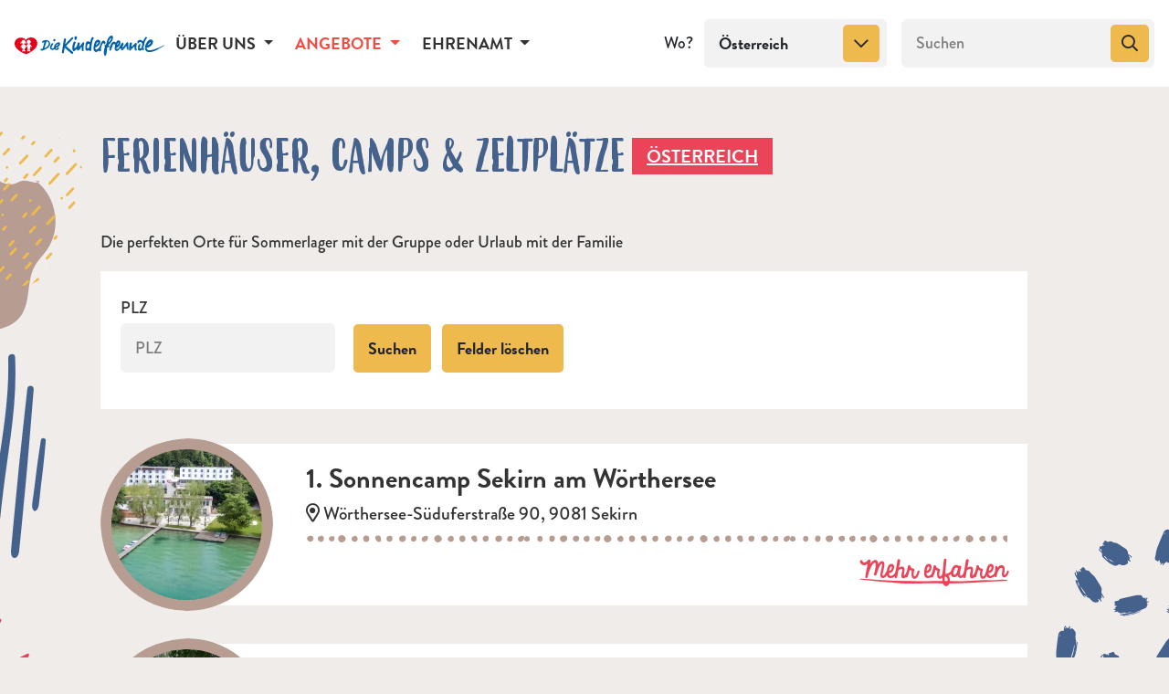

--- FILE ---
content_type: text/html; charset=UTF-8
request_url: https://kinderfreunde.at/angebote/ferienhaeuser-camps-und-zeltplaetze
body_size: 6449
content:
<!DOCTYPE html>
<html lang="de">
<head>
    <meta charset="utf-8">
    <meta http-equiv="X-UA-Compatible" content="IE=edge">
    <meta name="viewport" content="width=device-width, initial-scale=1">
                                                                                                                            
<title>Ferienhäuser, Camps &amp; Zeltplätze Österreich - Kinderfreunde</title><meta name="robots" content="index,follow"/><link rel="canonical" href="https://kinderfreunde.at/angebote/ferienhaeuser-camps-und-zeltplaetze"/>    
            <link rel="preconnect" href="https://use.typekit.net" crossorigin />
        <link rel="preload" as="style" href="https://use.typekit.net/vrp5kuj.css" />
        <link rel="stylesheet" href="https://use.typekit.net/vrp5kuj.css" media="print" onload="this.media='all'" />
                            <link rel="stylesheet" href="/build/app/1.b7a32061.css"><link rel="stylesheet" href="/build/app/app.4f7e6ad1.css">
                        <link rel="apple-touch-icon" sizes="180x180" href="/apple-touch-icon.png">
        <link rel="icon" type="image/png" sizes="32x32" href="/favicon-32x32.png">
        <link rel="icon" type="image/png" sizes="16x16" href="/favicon-16x16.png">
        <link rel="manifest" href="/site.webmanifest">
        <link rel="mask-icon" href="/safari-pinned-tab.svg" color="#d5091a">
        <meta name="msapplication-TileColor" content="#45628d">
        <meta name="theme-color" content="#ffffff">
    <script>
    var _paq = _paq || [];
    _paq.push(['trackPageView']);
    _paq.push(['enableLinkTracking']);
    (function() {
        var u="https://matomo.kinderfreunde.at";
        _paq.push(['setTrackerUrl', u+'/piwik.php']);
        _paq.push(['setSiteId', '1']);
        var d=document, g=d.createElement('script'), s=d.getElementsByTagName('script')[0];
        g.type='text/javascript'; g.async=true; g.defer=true; g.src=u+'/piwik.js'; s.parentNode.insertBefore(g,s);
    })();
</script>
</head>
<body class="d-flex flex-column h-100"><noscript><p><img src="https://matomo.kinderfreunde.at/piwik.php?idsite=1" style="border:0;" alt="" /></p></noscript>

    <header>
                    <nav class="navbar navbar-expand-lg navbar-light">
    <div class="container-fluid p-0">
        <a class="navbar-brand" href="https://kinderfreunde.at/">
                            <img src="/build/app/images/kf_logo.svg" alt="Kinderfreunde Startseite">
                    </a>

        <button id="hamburger" class="navbar-toggler hamburger hamburger--slider" type="button" data-toggle="collapse" data-target="#navbarNav" aria-controls="navbarNav" aria-expanded="false" aria-label="Menü ein-/ausklappen">
            <span class="hamburger-box">
                <span class="hamburger-inner"></span>
            </span>
        </button>
        <div class="collapse navbar-collapse" id="navbarNav">
            <ul class="navbar-nav">
                                                                            <li class="nav-item dropdown">
                        <a id="navbar-88d5373e-cc39-44c9-8620-146d10f3fcf6" class="nav-link dropdown-toggle" data-toggle="dropdown" aria-haspopup="true" aria-expanded="false" href="https://kinderfreunde.at/ueber-uns">
                            Über uns
                        </a>
                                                                                <ul class="dropdown-menu" aria-labelledby="navbar-88d5373e-cc39-44c9-8620-146d10f3fcf6">
                                                                                                                                                                                                                                                                    <li class="dropdown-item">
                                            <a href="https://kinderfreunde.at/ueber-uns/geschichte" class="nav-link">Geschichte</a>
                                        </li>
                                                                                                                                                                                                                                                                                                        <li class="dropdown-item">
                                            <a href="https://kinderfreunde.at/ueber-uns/themen" class="nav-link">Themen</a>
                                        </li>
                                                                                                                                                                                                                                                                                                        <li class="dropdown-item">
                                            <a href="https://kinderfreunde.at/ueber-uns/projekte" class="nav-link">Projekte</a>
                                        </li>
                                                                                                                                                                                                                                                                                                        <li class="dropdown-item">
                                            <a href="https://kinderfreunde.at/ueber-uns/kampagnen" class="nav-link">Kampagnen</a>
                                        </li>
                                                                                                                                                                                                                                                                                                        <li class="dropdown-item">
                                            <a href="https://kinderfreunde.at/ueber-uns/vorstand" class="nav-link">Vorstand</a>
                                        </li>
                                                                                                                                                                                                                                                                                                        <li class="dropdown-item">
                                            <a href="https://kinderfreunde.at/ueber-uns/team" class="nav-link">Team</a>
                                        </li>
                                                                                                                                                                                                                                                                                                        <li class="dropdown-item">
                                            <a href="https://kinderfreunde.at/ueber-uns/offene-stellen" class="nav-link">Offene Stellen</a>
                                        </li>
                                                                                                                                                                                                                                                                                                        <li class="dropdown-item">
                                            <a href="https://b2b.kinderfreunde.at/" class="nav-link">Kinderfreunde als Partner</a>
                                        </li>
                                                                                                                                                                                                                                                                                                        <li class="dropdown-item">
                                            <a href="https://kinderfreunde.at/ueber-uns/mitgliedschaft" class="nav-link">Mitglied werden</a>
                                        </li>
                                                                                                                                                                                                                                                                                                        <li class="dropdown-item">
                                            <a href="https://kinderfreunde.at/ueber-uns/spenden" class="nav-link">Spenden</a>
                                        </li>
                                                                                                                                                                                                                                                                                                        <li class="dropdown-item">
                                            <a href="https://kinderfreunde.at/ueber-uns/kontakt" class="nav-link">Kontakt</a>
                                        </li>
                                                                                                </ul>
                                            </li>
                                                                            <li class="nav-item dropdown active">
                        <a id="navbar-68ae5c19-3750-4120-9ce3-61126d3193dd" class="nav-link dropdown-toggle" data-toggle="dropdown" aria-haspopup="true" aria-expanded="false" href="https://kinderfreunde.at/angebote">
                            Angebote
                        </a>
                                                                                <ul class="dropdown-menu" aria-labelledby="navbar-68ae5c19-3750-4120-9ce3-61126d3193dd">
                                                                                                                                                                                                                                                                                                            <li class="dropdown-item">
                                            <a href="https://kinderfreunde.at/angebote/besuchsbegleitung" class="nav-link">Besuchsbegleitung</a>
                                        </li>
                                                                                                                                                                                                                                                                                                                                                <li class="dropdown-item">
                                            <a href="https://kinderfreunde.at/angebote/betreute-spielplaetze" class="nav-link">Betreute Spielplätze</a>
                                        </li>
                                                                                                                                                                                                                                                                                                                                                <li class="dropdown-item">
                                            <a href="https://kinderfreunde.at/angebote/eltern-kind-cafes" class="nav-link">Eltern-Kind-Cafés</a>
                                        </li>
                                                                                                                                                                                                                                                                                                                                                <li class="dropdown-item">
                                            <a href="https://kinderfreunde.at/angebote/eltern-kind-zentrum-ekiz" class="nav-link">Eltern-Kind-Zentrum (EKIZ)</a>
                                        </li>
                                                                                                                                                                                                                                                                                                                                                <li class="dropdown-item">
                                            <a href="https://kinderfreunde.at/angebote/familienberatung" class="nav-link">Familienberatung</a>
                                        </li>
                                                                                                                                                                                                                                                                                                                                                <li class="dropdown-item">
                                            <a href="https://kinderfreunde.at/angebote/ferien-zuhause" class="nav-link">Ferien zuhause</a>
                                        </li>
                                                                                                                                                                                                                                                                                                                                                <li class="dropdown-item">
                                            <a href="https://kinderfreunde.at/angebote/feriencamps" class="nav-link">Feriencamps</a>
                                        </li>
                                                                                                                                                                                                                                                                                                                                                <li class="dropdown-item active">
                                            <a href="https://kinderfreunde.at/angebote/ferienhaeuser-camps-und-zeltplaetze" class="nav-link">Ferienhäuser, Camps &amp; Zeltplätze</a>
                                        </li>
                                                                                                                                                                                                                                                                                                                                                <li class="dropdown-item">
                                            <a href="https://kinderfreunde.at/angebote/ferien-im-betrieb" class="nav-link">Ferien im Betrieb</a>
                                        </li>
                                                                                                                                                                                                                                                                                                                                                <li class="dropdown-item">
                                            <a href="https://kinderfreunde.at/angebote/freizeitpaedagogische-betreuung-fuer-kinder-mit-behinderungen" class="nav-link">Freizeitpädagogische Betreuung für Kinder &amp; Jugendliche mit Behinderungen</a>
                                        </li>
                                                                                                                                                                                                                                                                                                                                                <li class="dropdown-item">
                                            <a href="https://kinderfreunde.at/angebote/horte" class="nav-link">Horte</a>
                                        </li>
                                                                                                                                                                                                                                                                                                                                                <li class="dropdown-item">
                                            <a href="https://kinderfreunde.at/angebote/jugendzentrum" class="nav-link">Jugend(zentrum)</a>
                                        </li>
                                                                                                                                                                                                                                                                                                                                                <li class="dropdown-item">
                                            <a href="https://kinderfreunde.at/angebote/kleinkinderbetreuung" class="nav-link">Kleinkinderbetreuung</a>
                                        </li>
                                                                                                                                                                                                                                                                                                                                                <li class="dropdown-item">
                                            <a href="https://kinderfreunde.at/angebote/kindergaerten-1" class="nav-link">Kindergärten</a>
                                        </li>
                                                                                                                                                                                                                                                                                                                                                <li class="dropdown-item">
                                            <a href="https://kinderfreunde.at/angebote/kinderschutzzentrum" class="nav-link">Kinderschutzzentrum</a>
                                        </li>
                                                                                                                                                                                                                                                                                                                                                <li class="dropdown-item">
                                            <a href="https://kinderfreunde.at/angebote/kinderbetreuung-bei-festen-und-events" class="nav-link">Kinderbetreuung bei Events</a>
                                        </li>
                                                                                                                                                                                                                                                                                                                                                                                                                                                                                                                                                                            <li class="dropdown-item">
                                            <a href="https://kinderfreunde.at/angebote/kinderbetreuung-beim-einkaufen" class="nav-link">Kinderbetreuung beim Einkaufen</a>
                                        </li>
                                                                                                                                                                                                                                                                                                                                                <li class="dropdown-item">
                                            <a href="https://kinderfreunde.at/angebote/kasperl" class="nav-link">Kasperl</a>
                                        </li>
                                                                                                                                                                                                                                                                                                                                                <li class="dropdown-item">
                                            <a href="https://kinderfreunde.at/angebote/kurse-fuer-eltern" class="nav-link">Kurse für Eltern</a>
                                        </li>
                                                                                                                                                                                                                                                                                                                                                <li class="dropdown-item">
                                            <a href="https://kinderfreunde.at/angebote/kurse-fuer-paedagoginnen-und-assistentinnen" class="nav-link">Kurse für PädagogInnen &amp; AssistentInnen</a>
                                        </li>
                                                                                                                                                                                                                                                                                                                                                <li class="dropdown-item">
                                            <a href="https://kinderfreunde.at/angebote/kurse" class="nav-link">Kurse</a>
                                        </li>
                                                                                                                                                                                                                                                                                                                                                                                                                                                                                                                                                                            <li class="dropdown-item">
                                            <a href="https://kinderfreunde.at/angebote/mobile-familiendienste" class="nav-link">Mobile Familiendienste</a>
                                        </li>
                                                                                                                                                                                                                                                                                                                                                <li class="dropdown-item">
                                            <a href="https://kinderfreunde.at/angebote/parkbetreuung" class="nav-link">Parkbetreuung</a>
                                        </li>
                                                                                                                                                                                                                                                                                                                                                <li class="dropdown-item">
                                            <a href="https://kinderfreunde.at/angebote/schulische-nachmittagsbetreuung" class="nav-link">Schulische Nachmittagsbetreuung</a>
                                        </li>
                                                                                                                                                                                                                                                                                                                                                <li class="dropdown-item">
                                            <a href="https://kinderfreunde.at/angebote/schulsozialarbeit" class="nav-link">Schulsozialarbeit</a>
                                        </li>
                                                                                                                                                                                                                                                                                                                                                <li class="dropdown-item">
                                            <a href="https://kinderfreunde.at/angebote/schuelerinnen-mentoring-nightingale" class="nav-link">SchülerInnen-Mentoring &quot;Nightingale&quot;</a>
                                        </li>
                                                                                                                                                                                                                                                                                                                                                <li class="dropdown-item">
                                            <a href="https://kinderfreunde.at/angebote/seminarraum" class="nav-link">Seminarraum</a>
                                        </li>
                                                                                                                                                                                                                                                                                                                                                <li class="dropdown-item">
                                            <a href="https://kinderfreunde.at/angebote/spielbus" class="nav-link">Spielbus</a>
                                        </li>
                                                                                                                                                                                                                                                                                                                                                <li class="dropdown-item">
                                            <a href="https://kinderfreunde.at/angebote/spielmaterialverleih" class="nav-link">Spielmaterialverleih</a>
                                        </li>
                                                                                                                                                                                                                                                                                                                                                <li class="dropdown-item">
                                            <a href="https://kinderfreunde.at/angebote/spielraeume" class="nav-link">Spielräume</a>
                                        </li>
                                                                                                                                                                                                                                                                                                                                                <li class="dropdown-item">
                                            <a href="https://kinderfreunde.at/angebote/tageseltern" class="nav-link">Tageseltern</a>
                                        </li>
                                                                                                                                                                                                                                                                                                                                                <li class="dropdown-item">
                                            <a href="https://kinderfreunde.at/angebote/wohngemeinschaft" class="nav-link">Wohngemeinschaft</a>
                                        </li>
                                                                                                                                                                                                                                                                                                        <li class="dropdown-item">
                                            <a href="https://kinderfreunde.at/angebote/veranstaltungen" class="nav-link">Veranstaltungen</a>
                                        </li>
                                                                                                </ul>
                                            </li>
                                                                            <li class="nav-item dropdown">
                        <a id="navbar-fe76fef7-5728-4930-800d-d454fa0b84ed" class="nav-link dropdown-toggle" data-toggle="dropdown" aria-haspopup="true" aria-expanded="false" href="https://kinderfreunde.at/ehrenamt">
                            Ehrenamt
                        </a>
                                                                                <ul class="dropdown-menu" aria-labelledby="navbar-fe76fef7-5728-4930-800d-d454fa0b84ed">
                                                                                                                                                                                                                                                                    <li class="dropdown-item">
                                            <a href="https://kinderfreunde.at/ehrenamt/alle-ortsgruppen" class="nav-link">Alle Ortsgruppen/Bezirke</a>
                                        </li>
                                                                                                                                                                                                                                                                                                        <li class="dropdown-item">
                                            <a href="https://kinderfreunde.at/ehrenamt/veranstaltungen" class="nav-link">Veranstaltungen</a>
                                        </li>
                                                                                                                                                                                                                                                                                                        <li class="dropdown-item">
                                            <a href="https://kinderfreunde.at/ehrenamt/gruppenarbeit" class="nav-link">Gruppenarbeit</a>
                                        </li>
                                                                                                                                                                                                                                                                                                        <li class="dropdown-item">
                                            <a href="https://rotefalken.at/" class="nav-link">Rote Falken</a>
                                        </li>
                                                                                                                                                                                                                                                                                                        <li class="dropdown-item">
                                            <a href="https://og.kinderfreunde.at/" class="nav-link">Ortsgruppen-Login</a>
                                        </li>
                                                                                                                                                                                                                                                                                                        <li class="dropdown-item">
                                            <a href="https://shop.kinderfreunde.at/" class="nav-link">Organisationsshop</a>
                                        </li>
                                                                                                </ul>
                                            </li>
                            </ul>

        </div>
        <div class="break"></div>
                            <form id="region-filter" autocomplete="off" class="form-inline ml-xl-3" action="/filter/category" method="POST">
                <div class="input-group">
                    <div class="input-group-prepend">
                        <label class="input-group-text" for="province-select" id="category-addon">Wo?</label>
                    </div>
                    <select id="province-select" autocomplete="off" name="region" class="selectpicker form-control" aria-describedby="category-addon">
                                                    <option data-id="6" value="6"
                                    selected=selected"
                            >
                                Österreich
                            </option>
                                                                                <option data-id="8" value="8"
                                    "
                            >
                                Burgenland
                            </option>
                                                                                <option data-id="9" value="9"
                                    "
                            >
                                Kärnten
                            </option>
                                                                                <option data-id="10" value="10"
                                    "
                            >
                                Niederösterreich
                            </option>
                                                                                <option data-id="11" value="11"
                                    "
                            >
                                Oberösterreich
                            </option>
                                                            <option class="child" data-id="40" value="40"
                                        "
                                >
                                    Innviertel
                                </option>
                                                            <option class="child" data-id="41" value="41"
                                        "
                                >
                                    Linz
                                </option>
                                                            <option class="child" data-id="42" value="42"
                                        "
                                >
                                    Linz-Land
                                </option>
                                                            <option class="child" data-id="43" value="43"
                                        "
                                >
                                    Mühlviertel
                                </option>
                                                            <option class="child" data-id="44" value="44"
                                        "
                                >
                                    Salzkammergut
                                </option>
                                                            <option class="child" data-id="45" value="45"
                                        "
                                >
                                    Steyr-Kirchdorf
                                </option>
                                                            <option class="child" data-id="46" value="46"
                                        "
                                >
                                    Wels-Hausruck
                                </option>
                                                                                <option data-id="12" value="12"
                                    "
                            >
                                Salzburg
                            </option>
                                                                                <option data-id="13" value="13"
                                    "
                            >
                                Steiermark
                            </option>
                                                                                <option data-id="14" value="14"
                                    "
                            >
                                Tirol
                            </option>
                                                                                <option data-id="15" value="15"
                                    "
                            >
                                Vorarlberg
                            </option>
                                                                                <option data-id="25" value="25"
                                    "
                            >
                                Wien
                            </option>
                                                                        </select>
                </div>
            </form>

            <form class="form-inline ml-lg-2 ml-xl-3" action="/search">
                <div class="input-group">
                    <input name="q" value="" type="search" placeholder="Suchen" aria-label="Suchen" class="form-control">
                    <div class="input-group-append">
                        <button class="btn btn-secondary" type="submit" aria-label="Suchen">
                            <i class="far fa-search" aria-hidden="true"></i>
                        </button>
                    </div>
                </div>
            </form>
                    </div>
</nav>
                            <div class="header-orange"></div>
<div class="header-yellow"></div>
<div class="header-pink"></div>        </header>
    <main role="main" class="flex-shrink-0">
        <div class="container">
            <section id="content">
                    <div class="row mt-3">
                <div class="col-md-11 offset-md-1 bg-pos">
                <h1 class="d-flex">
        Ferienhäuser, Camps &amp; Zeltplätze
        <a href="#" class="af-current-region badge badge-pink"
              data-toggle="tooltip"
              data-placement="right"
              title="Hier wird dir angezeigt nach welcher Region die Inhalte dieser Webseite aktuell gefiltert werden. Wähle deine Region im Feld &#039;Wo?&#039; neben der Suche aus. Wähle Österreich aus, um alle Inhalte zu sehen.">
            Österreich
        </a>
    </h1>
            <p>
               Die perfekten Orte für Sommerlager mit der Gruppe oder Urlaub mit der Familie
            </p>
            <div class="form-offer-filter">
                                                                    <form  name="form" method="get"    novalidate="novalidate">
                    <div class="form-row align-items-end">
                                                    <div class="col-sm-12 col-md-4 col-lg-3 form-group"   >    <label for="form_zip"   >PLZ</label>
        <input type="number"         id="form_zip" name="form[zip]" min="1000" max="9999" placeholder="PLZ" aria-label="PLZ" class="form-control" aria-invalid="false"    /></div>
                                                                                                                                                <div class="col-sm-12 col-md-auto align-self-center form-group">
                                                                                                            </div>

                        <div class="col-sm-12 col-md-auto form-group">
                            <button class="btn btn-secondary mr-2" type="submit">Suchen</button>
                            <a class="btn btn-secondary"
                               href="/angebote/ferienhaeuser-camps-und-zeltplaetze">Felder löschen
                            </a>
                        </div>
                    </div>
                        <input type="hidden"         id="form__token" name="form[_token]" aria-invalid="false"    value="a7e316593f276cbb.z9_uUDl9NWftrFVVvsLV0Qnqqj4qpRbQ3ObJvJY-5es.oZWcOAA3Z1SmmBQk9YaDlkW9k0do8V2kr5OL-sNMj5_4mac7DExmBN3kHA" />

    <script>
        var formName = 'form';
        var fieldId = 'form__token';
    </script></form>
                            </div>
                                    <ul class="card-horizontal">
                                    <li class="card flex-lg-row align-items-lg-center">
                                                                                                    <a href="https://kinderfreunde.at/angebote/detail/1-sonnencamp-sekirn-am-worthersee">
                            <picture>
                        <source srcset="/uploads/media/kf-teaser-quad-2x/02/962-SEKIRN1.webp?v=1-0 2x, /uploads/media/kf-teaser-quad/02/962-SEKIRN1.webp?v=1-0" type="image/webp">
            <img srcset="/uploads/media/kf-teaser-quad-2x/02/962-SEKIRN1.jpg?v=1-0 2x" src="/uploads/media/kf-teaser-quad/02/962-SEKIRN1.jpg?v=1-0" width="165" height="165" alt="1. Sonnencamp Sekirn am Wörthersee" loading="lazy">
            </picture>                        </a>
                        <div class="flex-lg-fill">
                            <div class="card-body">
                                <h2 class="card-title d-flex flex-column-reverse align-items-start">
                                    1. Sonnencamp Sekirn am Wörthersee
                                                                    </h2>
                                <div class="card-text">
                                    <span class="d-block">
                                                                                    <i class="far fa-map-marker-alt" aria-hidden="true"></i><span
                                                class="sr-only">Adresse:</span>
                                                                                            Wörthersee-Süduferstraße                                                                                                                                        90,
                                                                                                                                        9081
                                                                                                                                        Sekirn
                                                                                                                        </span>
                                                                                                                                                                                                                                                                                                            </div>
                            </div>
                            <div class="card-footer">
                                                                                                                                    <a class="readmore" href="/angebote/detail/1-sonnencamp-sekirn-am-worthersee" target="_self">
    Mehr erfahren<span class="sr-only"> zu 1. Sonnencamp Sekirn am Wörthersee</span>
</a>                            </div>
                        </div>
                    </li>
                                    <li class="card flex-lg-row align-items-lg-center">
                                                                                                    <a href="https://kinderfreunde.at/angebote/detail/2-projektwochen-fur-schul-und-jugendgruppen">
                            <picture>
                        <source srcset="/uploads/media/kf-teaser-quad-2x/07/967-haus1.webp?v=1-0 2x, /uploads/media/kf-teaser-quad/07/967-haus1.webp?v=1-0" type="image/webp">
            <img srcset="/uploads/media/kf-teaser-quad-2x/07/967-haus1.jpg?v=1-0 2x" src="/uploads/media/kf-teaser-quad/07/967-haus1.jpg?v=1-0" width="165" height="165" alt="2. Projektwochen für Schul- und Jugendgruppen" loading="lazy">
            </picture>                        </a>
                        <div class="flex-lg-fill">
                            <div class="card-body">
                                <h2 class="card-title d-flex flex-column-reverse align-items-start">
                                    2. Projektwochen für Schul- und Jugendgruppen
                                                                    </h2>
                                <div class="card-text">
                                    <span class="d-block">
                                                                                    <i class="far fa-map-marker-alt" aria-hidden="true"></i><span
                                                class="sr-only">Adresse:</span>
                                                                                            Wörthersee-Süduferstraße                                                                                                                                        90,
                                                                                                                                        9081
                                                                                                                                        Sekirn
                                                                                                                        </span>
                                                                                                                                                                                                                                                                                                            </div>
                            </div>
                            <div class="card-footer">
                                                                                                                                    <a class="readmore" href="/angebote/detail/2-projektwochen-fur-schul-und-jugendgruppen" target="_self">
    Mehr erfahren<span class="sr-only"> zu 2. Projektwochen für Schul- und Jugendgruppen</span>
</a>                            </div>
                        </div>
                    </li>
                                    <li class="card flex-lg-row align-items-lg-center">
                                                                                                    <a href="https://kinderfreunde.at/angebote/detail/3-seminarangebote-in-sekirn-am-worthersee">
                            <picture>
                        <source srcset="/uploads/media/kf-teaser-quad-2x/02/3122-Header_Vorlage_Seminarraum_Sekirn.webp?v=1-0 2x, /uploads/media/kf-teaser-quad/02/3122-Header_Vorlage_Seminarraum_Sekirn.webp?v=1-0" type="image/webp">
            <img srcset="/uploads/media/kf-teaser-quad-2x/02/3122-Header_Vorlage_Seminarraum_Sekirn.jpg?v=1-0 2x" src="/uploads/media/kf-teaser-quad/02/3122-Header_Vorlage_Seminarraum_Sekirn.jpg?v=1-0" width="165" height="165" alt="3. Seminarangebote in Sekirn am Wörthersee" loading="lazy">
            </picture>                        </a>
                        <div class="flex-lg-fill">
                            <div class="card-body">
                                <h2 class="card-title d-flex flex-column-reverse align-items-start">
                                    3. Seminarangebote in Sekirn am Wörthersee
                                                                    </h2>
                                <div class="card-text">
                                    <span class="d-block">
                                                                                    <i class="far fa-map-marker-alt" aria-hidden="true"></i><span
                                                class="sr-only">Adresse:</span>
                                                                                            Wörthersee-Süduferstraße                                                                                                                                        90,
                                                                                                                                        9081
                                                                                                                                        Sekirn
                                                                                                                        </span>
                                                                                                                                                                                                                                                                                                            </div>
                            </div>
                            <div class="card-footer">
                                                                                                                                    <a class="readmore" href="/angebote/detail/3-seminarangebote-in-sekirn-am-worthersee" target="_self">
    Mehr erfahren<span class="sr-only"> zu 3. Seminarangebote in Sekirn am Wörthersee</span>
</a>                            </div>
                        </div>
                    </li>
                                    <li class="card flex-lg-row align-items-lg-center">
                                                                                                    <a href="https://kinderfreunde.at/angebote/detail/4-ferienzentrum-marina-julia-an-der-italienischen-adria">
                            <picture>
                        <source srcset="/uploads/media/kf-teaser-quad-2x/01/971-MAJU1.webp?v=1-0 2x, /uploads/media/kf-teaser-quad/01/971-MAJU1.webp?v=1-0" type="image/webp">
            <img srcset="/uploads/media/kf-teaser-quad-2x/01/971-MAJU1.jpg?v=1-0 2x" src="/uploads/media/kf-teaser-quad/01/971-MAJU1.jpg?v=1-0" width="165" height="165" alt="4. Ferienzentrum Marina Julia an der italienischen Adria" loading="lazy">
            </picture>                        </a>
                        <div class="flex-lg-fill">
                            <div class="card-body">
                                <h2 class="card-title d-flex flex-column-reverse align-items-start">
                                    4. Ferienzentrum Marina Julia an der italienischen Adria
                                                                    </h2>
                                <div class="card-text">
                                    <span class="d-block">
                                                                                    <i class="far fa-map-marker-alt" aria-hidden="true"></i><span
                                                class="sr-only">Adresse:</span>
                                                                                            Via Punta Barene                                                                                                                                        2,
                                                                                                                                        34074
                                                                                                                                        Marina Julia
                                                                                                                        </span>
                                                                                                                                                                                                                                                                                                            </div>
                            </div>
                            <div class="card-footer">
                                                                                                                                    <a class="readmore" href="/angebote/detail/4-ferienzentrum-marina-julia-an-der-italienischen-adria" target="_self">
    Mehr erfahren<span class="sr-only"> zu 4. Ferienzentrum Marina Julia an der italienischen Adria</span>
</a>                            </div>
                        </div>
                    </li>
                                    <li class="card flex-lg-row align-items-lg-center">
                                                                                                    <a href="https://kinderfreunde.at/angebote/detail/anton-proksch-wanderherberge-hohe-wand">
                            <picture>
                        <source srcset="/uploads/media/kf-teaser-quad-2x/02/18522-D71_3737%20aufgehellt%28c%29wkf.webp?v=1-1 2x, /uploads/media/kf-teaser-quad/02/18522-D71_3737%20aufgehellt%28c%29wkf.webp?v=1-1" type="image/webp">
            <img srcset="/uploads/media/kf-teaser-quad-2x/02/18522-D71_3737%20aufgehellt%28c%29wkf.jpg?v=1-1 2x" src="/uploads/media/kf-teaser-quad/02/18522-D71_3737%20aufgehellt%28c%29wkf.jpg?v=1-1" width="165" height="165" alt="Anton Proksch – Wanderherberge / Hohe Wand" loading="lazy">
            </picture>                        </a>
                        <div class="flex-lg-fill">
                            <div class="card-body">
                                <h2 class="card-title d-flex flex-column-reverse align-items-start">
                                    Anton Proksch – Wanderherberge / Hohe Wand
                                                                    </h2>
                                <div class="card-text">
                                    <span class="d-block">
                                                                                    <i class="far fa-map-marker-alt" aria-hidden="true"></i><span
                                                class="sr-only">Adresse:</span>
                                                                                                                                                                                    2724
                                                                                                                                        Maiersdorf 158
                                                                                                                        </span>
                                                                                                                                            </div>
                            </div>
                            <div class="card-footer">
                                                                                                                                    <a class="readmore" href="/angebote/detail/anton-proksch-wanderherberge-hohe-wand" target="_self">
    Mehr erfahren<span class="sr-only"> zu Anton Proksch – Wanderherberge / Hohe Wand</span>
</a>                            </div>
                        </div>
                    </li>
                                    <li class="card flex-lg-row align-items-lg-center">
                                                                                                    <a href="https://kinderfreunde.at/angebote/detail/erlebnisdorf-obertraun">
                            <picture>
                        <source srcset="/uploads/media/kf-teaser-quad-2x/08/23768-Obertraun%20Feriendorf_Header.webp?v=1-0 2x, /uploads/media/kf-teaser-quad/08/23768-Obertraun%20Feriendorf_Header.webp?v=1-0" type="image/webp">
            <img srcset="/uploads/media/kf-teaser-quad-2x/08/23768-Obertraun%20Feriendorf_Header.jpg?v=1-0 2x" src="/uploads/media/kf-teaser-quad/08/23768-Obertraun%20Feriendorf_Header.jpg?v=1-0" width="165" height="165" alt="Erlebnisdorf Obertraun" loading="lazy">
            </picture>                        </a>
                        <div class="flex-lg-fill">
                            <div class="card-body">
                                <h2 class="card-title d-flex flex-column-reverse align-items-start">
                                    Erlebnisdorf Obertraun
                                                                    </h2>
                                <div class="card-text">
                                    <span class="d-block">
                                                                                    <i class="far fa-map-marker-alt" aria-hidden="true"></i><span
                                                class="sr-only">Adresse:</span>
                                                                                            Obertraun                                                                                                                                        141,
                                                                                                                                        4831
                                                                                                                                        Obertraun
                                                                                                                        </span>
                                                                                                                                            </div>
                            </div>
                            <div class="card-footer">
                                                                                                                                    <a class="readmore" href="/angebote/detail/erlebnisdorf-obertraun" target="_self">
    Mehr erfahren<span class="sr-only"> zu Erlebnisdorf Obertraun</span>
</a>                            </div>
                        </div>
                    </li>
                                    <li class="card flex-lg-row align-items-lg-center">
                                                                                                    <a href="https://kinderfreunde.at/angebote/detail/ferienanlage-marina-julia">
                            <picture>
                        <source srcset="/uploads/media/kf-teaser-quad-2x/04/23554-Marina.webp?v=1-0 2x, /uploads/media/kf-teaser-quad/04/23554-Marina.webp?v=1-0" type="image/webp">
            <img srcset="/uploads/media/kf-teaser-quad-2x/04/23554-Marina.jpg?v=1-0 2x" src="/uploads/media/kf-teaser-quad/04/23554-Marina.jpg?v=1-0" width="165" height="165" alt="Ferienanlage Marina Julia" loading="lazy">
            </picture>                        </a>
                        <div class="flex-lg-fill">
                            <div class="card-body">
                                <h2 class="card-title d-flex flex-column-reverse align-items-start">
                                    Ferienanlage Marina Julia
                                                                    </h2>
                                <div class="card-text">
                                    <span class="d-block">
                                                                                    <i class="far fa-map-marker-alt" aria-hidden="true"></i><span
                                                class="sr-only">Adresse:</span>
                                                                                            Via delle Giarrette                                                                                                                                        65,
                                                                                                                                        34074
                                                                                                                                        Marina Julia
                                                                                                                        </span>
                                                                                                                                            </div>
                            </div>
                            <div class="card-footer">
                                                                                                                                    <a class="readmore" href="/angebote/detail/ferienanlage-marina-julia" target="_self">
    Mehr erfahren<span class="sr-only"> zu Ferienanlage Marina Julia</span>
</a>                            </div>
                        </div>
                    </li>
                                    <li class="card flex-lg-row align-items-lg-center">
                                                                                                    <a href="https://kinderfreunde.at/angebote/detail/haus-der-freundschaft-hoch-innsbruck">
                            <picture>
                        <source srcset="/uploads/media/kf-teaser-quad-2x/02/6352-2022TirolHDF-Banner-5zu1_3.webp?v=2-10 2x, /uploads/media/kf-teaser-quad/02/6352-2022TirolHDF-Banner-5zu1_3.webp?v=2-10" type="image/webp">
            <img srcset="/uploads/media/kf-teaser-quad-2x/02/6352-2022TirolHDF-Banner-5zu1_3.png?v=2-10 2x" src="/uploads/media/kf-teaser-quad/02/6352-2022TirolHDF-Banner-5zu1_3.png?v=2-10" width="165" height="165" alt="Haus der Freundschaft - Hoch Innsbruck" loading="lazy">
            </picture>                        </a>
                        <div class="flex-lg-fill">
                            <div class="card-body">
                                <h2 class="card-title d-flex flex-column-reverse align-items-start">
                                    Haus der Freundschaft - Hoch Innsbruck
                                                                    </h2>
                                <div class="card-text">
                                    <span class="d-block">
                                                                                    <i class="far fa-map-marker-alt" aria-hidden="true"></i><span
                                                class="sr-only">Adresse:</span>
                                                                                            Gramartstraße                                                                                                                                        7,
                                                                                                                                        6020
                                                                                                                                        Innsbruck
                                                                                                                        </span>
                                                                                                                                            </div>
                            </div>
                            <div class="card-footer">
                                                                                                                                    <a class="readmore" href="/angebote/detail/haus-der-freundschaft-hoch-innsbruck" target="_self">
    Mehr erfahren<span class="sr-only"> zu Haus der Freundschaft - Hoch Innsbruck</span>
</a>                            </div>
                        </div>
                    </li>
                                    <li class="card flex-lg-row align-items-lg-center">
                                                                                                    <a href="https://kinderfreunde.at/angebote/detail/jugendherberge-krems">
                            <picture>
                        <source srcset="/uploads/media/kf-teaser-quad-2x/01/8361-Krems-Aussen01.webp?v=1-0 2x, /uploads/media/kf-teaser-quad/01/8361-Krems-Aussen01.webp?v=1-0" type="image/webp">
            <img srcset="/uploads/media/kf-teaser-quad-2x/01/8361-Krems-Aussen01.jpg?v=1-0 2x" src="/uploads/media/kf-teaser-quad/01/8361-Krems-Aussen01.jpg?v=1-0" width="165" height="165" alt="Jugendherberge Krems" loading="lazy">
            </picture>                        </a>
                        <div class="flex-lg-fill">
                            <div class="card-body">
                                <h2 class="card-title d-flex flex-column-reverse align-items-start">
                                    Jugendherberge Krems
                                                                    </h2>
                                <div class="card-text">
                                    <span class="d-block">
                                                                                    <i class="far fa-map-marker-alt" aria-hidden="true"></i><span
                                                class="sr-only">Adresse:</span>
                                                                                            Ringstraße                                                                                                                                        77,
                                                                                                                                        3500
                                                                                                                                        Krems an der Donau
                                                                                                                        </span>
                                                                                                                                            </div>
                            </div>
                            <div class="card-footer">
                                                                                                                                    <a class="readmore" href="/angebote/detail/jugendherberge-krems" target="_self">
    Mehr erfahren<span class="sr-only"> zu Jugendherberge Krems</span>
</a>                            </div>
                        </div>
                    </li>
                                    <li class="card flex-lg-row align-items-lg-center">
                                                                                                    <a href="https://kinderfreunde.at/angebote/detail/jugendherberge-neu-nagelberg">
                            <picture>
                        <source srcset="/uploads/media/kf-teaser-quad-2x/08/1198-DSC03757_DxO-edited.webp?v=1-2 2x, /uploads/media/kf-teaser-quad/08/1198-DSC03757_DxO-edited.webp?v=1-2" type="image/webp">
            <img srcset="/uploads/media/kf-teaser-quad-2x/08/1198-DSC03757_DxO-edited.jpg?v=1-2 2x" src="/uploads/media/kf-teaser-quad/08/1198-DSC03757_DxO-edited.jpg?v=1-2" width="165" height="165" alt="Jugendherberge Neu-Nagelberg" loading="lazy">
            </picture>                        </a>
                        <div class="flex-lg-fill">
                            <div class="card-body">
                                <h2 class="card-title d-flex flex-column-reverse align-items-start">
                                    Jugendherberge Neu-Nagelberg
                                                                    </h2>
                                <div class="card-text">
                                    <span class="d-block">
                                                                                    <i class="far fa-map-marker-alt" aria-hidden="true"></i><span
                                                class="sr-only">Adresse:</span>
                                                                                            Burgweg                                                                                                                                        1,
                                                                                                                                        3363
                                                                                                                                        Ulmerfeld
                                                                                                                        </span>
                                                                                                                                            </div>
                            </div>
                            <div class="card-footer">
                                                                                                                                    <a class="readmore" href="/angebote/detail/jugendherberge-neu-nagelberg" target="_self">
    Mehr erfahren<span class="sr-only"> zu Jugendherberge Neu-Nagelberg</span>
</a>                            </div>
                        </div>
                    </li>
                            </ul>
            <nav>
                    <nav>
                        <ul class="pagination">

            
            
                                                <li class="page-item active">
                        <span class="page-link">1</span>
                    </li>
                
                                                <li class="page-item">
                        <a class="page-link" href="https://kinderfreunde.at/angebote/ferienhaeuser-camps-und-zeltplaetze?partial=0&amp;p=2">2</a>
                    </li>
                
            
            
                            <li class="page-item">
                    <a class="page-link" rel="next" href="https://kinderfreunde.at/angebote/ferienhaeuser-camps-und-zeltplaetze?partial=0&amp;p=2"><i class="far fa-chevron-right" aria-hidden="true"></i><span class="sr-only">vorwärts</span></a>
                </li>
                    </ul>
    </nav>

            </nav>
        </div>
    </div>
            </section>
        </div>
    </main>
    
            <footer class="footer py-3 py-xl-4">
    <div class="container-fluid">
        <div class="row">
            <div class="col-sm-9">
                <nav aria-label="Rechtliches">
                    <ul class="nav">
                                                                            <li class="nav-item">
                                <a class="nav-link" href="https://kinderfreunde.at/presse">Presse</a>
                            </li>
                                                    <li class="nav-item">
                                <a class="nav-link" href="https://kinderfreunde.at/impressum">Impressum</a>
                            </li>
                                                    <li class="nav-item">
                                <a class="nav-link" href="https://kinderfreunde.at/datenschutz">Datenschutz</a>
                            </li>
                                                    <li class="nav-item">
                                <a class="nav-link" href="https://shop.kinderfreunde.at">Shop</a>
                            </li>
                                                    <li class="nav-item">
                                <a class="nav-link" href="http://intranet.kinderfreunde.at">Intranet</a>
                            </li>
                                                    <li class="nav-item">
                                <a class="nav-link" href="https://innozeit.innologix.at/users/sign_in">Zeiterfassung</a>
                            </li>
                                                    <li class="nav-item">
                                <a class="nav-link" href="https://kinderfreunde.at/webmail-1">Webmail</a>
                            </li>
                                                    <li class="nav-item">
                                <a class="nav-link" href="https://kinderfreunde.at/agb">AGB</a>
                            </li>
                                            </ul>
                </nav>
            </div>
            <div class="col-sm-3">
                            </div>
        </div>
    </div>
</footer>
                            <script src="/build/app/runtime.c993d6c0.js"></script><script src="/build/app/0.01fae393.js"></script><script src="/build/app/1.63f0a590.js"></script><script src="/build/app/app.21b49dbc.js"></script>
            </body>
</html>


--- FILE ---
content_type: text/html; charset=UTF-8
request_url: https://kinderfreunde.at/_form/token?form=form&html=0
body_size: 337
content:
520aee5f8a9790cec6.ERbcllWxPXDo3sIs-CdAVraQb7vNr6nLEKidmGPNpPs.ZVi_pAbDUSiajIxLzWNxYYHXLdyr1t-yYcrx0lGb3ZxHIbDJIodSFr-BsQ

--- FILE ---
content_type: image/svg+xml
request_url: https://kinderfreunde.at/build/app/images/body-bg-yellow.2cc40719.svg
body_size: 21030
content:
<svg xmlns="http://www.w3.org/2000/svg" width="542.621" height="836.774" viewBox="0 0 542.621 836.774"><defs><style>.a{fill:#EEB94D;}.b{fill:#45628D;}.c{fill:#45628D;}.d{fill:#EB4358;}</style></defs><g transform="translate(-90.664 -1894.429)"><g transform="translate(-1405 1309)"><path class="a" d="M24.529,2615.782c134.03,93.518,263.819,55.189,407.172,30.173S629.357,2545.347,523.316,2490,200.11,2317.013,79.664,2311.687-109.5,2522.264,24.529,2615.782Z" transform="translate(4246.895 1369.71) rotate(106)"/><g transform="translate(615.22 946.854) rotate(-21)"><path class="b" d="M1078.924,203.684c-5,3.654-10.014,7.273-14.9,11.094-.617.484-1.311,1.072-1.242,1.787.128,1.334-.69,1.708-1.428,2.249-.652.477-1.313.94-1.973,1.4-.408.287-.851.7-.537,1.2.532.842.209,2.188,1.466,2.6.553.183.2.539.021.8-.584.827-.176,1.148.6,1.228a11.534,11.534,0,0,1,2.572.227c-1.688,2.153-1.657,1.484-.6,3.346-.494.456-1.005.894-1.471,1.382-.1.1-.074.4-.032.585.059.264.3.269.486.228a1.922,1.922,0,0,0,.54-.259.961.961,0,0,1,1.3.105c.461.472.168.918-.077,1.338a1.711,1.711,0,0,0-.4,1.163l.588.324,2.36-1.517c.325-.43.65-.885,1,.027a.816.816,0,0,0,1.047.289c.86-.338,1.486.1,2.085.7l.377-.215c.109-.62.562-.579,1-.563.257-.048.536-.514.76.079-.276-.506.01-.673.39-.783.143-.746.88-.724,1.292-1.122.758-.933,1.761-.832,2.786-.637,1.934-1.9,4.359-3.018,6.573-4.483A27.458,27.458,0,0,1,1077,231.1c-.751.547-1.358,1.372-2.4,1.36a1.172,1.172,0,0,1-.971,1.043.6.6,0,0,1-.686.483l-.641.433a.835.835,0,0,1-.773.534,1.237,1.237,0,0,1-.629.669c.192.6.577.731,1.072.5.4-.186.731-.554,1.221-.535a.87.87,0,0,1,.941-.127c1.888.372,3.206-.833,4.6-1.776,2.111-1.435,4.144-3,6.273-4.4a26.04,26.04,0,0,0,6.006-5.728,2.632,2.632,0,0,0,.833-1.626,12.224,12.224,0,0,0-2.818,2.894,13.65,13.65,0,0,1-2.986,2.723,59.183,59.183,0,0,1-8.226,5.755,1.528,1.528,0,0,1-1.079.723c-.12.145-.217.336-.369.421s-.451.13-.5.054c-.256-.375.158-.357.3-.489a1.229,1.229,0,0,1,.339-.159c.206-.465.653-.559,1.036-.749a64.654,64.654,0,0,1,8.2-5.907c2.067-2.221,3.807-4.78,6.108-6.757.009-.659.491-.964.858-1.355.838-.892,1.645-1.822,2.526-2.663a3.554,3.554,0,0,0,1.091-2.594c.023-.915-.316-1.842.129-2.745.133-.27-.1-.723-.395-.946-.641-.5-.977-1.289-1.84-1.727.721-.543,1.259-.93,1.776-1.348.266-.216.5-.5.292-.907-.236-.461-.579-.239-.869-.115-.47.2-.754.8-1.178.651-1.617-.762-1.323-2.031-1.088-3.284.039-.209.1-.413.134-.624.125-.812-.248-1.132-.913-.858a15.724,15.724,0,0,0-3.056,1.5c-.862.6-1.282.427-1.986-.372-.8-.906-1.849-1.968-3.076-1.616A16.228,16.228,0,0,0,1078.924,203.684Zm13.4-.285c.054.014.121.247.1.35-.1.433-.366.526-1.637.65a.564.564,0,0,1-.014-.211A1.165,1.165,0,0,1,1092.322,203.4Z" transform="translate(-48.896 -49.31)"/><path class="b" d="M1057.883,121.258c-5.568-.834-11.132-1.7-16.717-2.372-.706-.085-1.524-.154-1.88.3-.662.841-1.447.576-2.271.453-.726-.109-1.452-.231-2.177-.352-.448-.075-.994-.1-1.054.375-.1.794-1.086,1.379-.438,2.355.285.429-.161.429-.435.471-.877.132-.771.555-.27,1.058a11.748,11.748,0,0,1,1.677,1.638c-2.4.246-2-.12-2.306,1.57-.6-.029-1.21-.077-1.813-.069-.127,0-.274.183-.352.317-.108.186.061.333.213.416a2.013,2.013,0,0,0,.526.168.956.956,0,0,1,.851.822c.058.541-.4.625-.809.722-.347.082-.717.118-.935.434l.23.531,2.512.513c.471-.056.956-.126.685.6a.773.773,0,0,0,.573.78,1.715,1.715,0,0,1,1.069,1.626l.387.1c.425-.293.72,0,1.019.264.208.123.666.019.489.491.092-.452.387-.38.716-.22.521-.345,1.026.1,1.54.114a2.7,2.7,0,0,1,2.316,1.269c2.431.042,4.763.825,7.144,1.284a28.081,28.081,0,0,1-7.3-1.046,4.343,4.343,0,0,1-2.453-.629,1.114,1.114,0,0,1-1.27.029.6.6,0,0,1-.753-.125l-.694-.128a.846.846,0,0,1-.844-.148,1.19,1.19,0,0,1-.819.015c-.206.459-.006.758.468.918.389.13.827.11,1.16.409a.912.912,0,0,1,.733.48c1.117,1.321,2.721,1.4,4.228,1.676,2.291.415,4.6.71,6.887,1.154a25.643,25.643,0,0,0,7.445.236,2.259,2.259,0,0,0,1.5-.444,11.894,11.894,0,0,0-3.611.007,13.505,13.505,0,0,1-3.631-.189,60.894,60.894,0,0,1-9.021-1.523,1.564,1.564,0,0,1-1.165-.217,1.609,1.609,0,0,1-.5.025c-.146-.038-.389-.19-.383-.264.032-.365.312-.112.488-.1a1.373,1.373,0,0,1,.328.107,1.762,1.762,0,0,1,1.15.179,66.472,66.472,0,0,1,9.089,1.42c2.7-.062,5.368-.51,8.1-.294.377-.373.888-.266,1.366-.274,1.092-.02,2.183-.08,3.276-.047a2.946,2.946,0,0,0,2.228-.849c.531-.511.817-1.243,1.638-1.5.246-.077.334-.476.256-.774-.17-.66.039-1.313-.319-2.071.812.111,1.409.2,2.007.268.308.032.635,0,.716-.349.095-.4-.272-.477-.545-.575-.444-.16-.979.014-1.194-.317-.706-1.386.216-1.943,1.087-2.524.145-.1.3-.178.445-.279.545-.393.465-.8-.158-1.029a16.668,16.668,0,0,0-2.991-.932c-.945-.16-1.141-.508-1.185-1.38-.05-.989-.19-2.214-1.249-2.732A17.339,17.339,0,0,0,1057.883,121.258Zm9.571,7.7c.031.041-.054.213-.13.258-.317.187-.554.087-1.516-.587.036-.044.061-.108.109-.129A1.184,1.184,0,0,1,1067.454,128.954Z" transform="translate(-40.657 -25.895)"/><g transform="translate(966.602 243.191)"><path class="b" d="M1002.5,336.115a67.547,67.547,0,0,0-1.522,6.973c-.645,4.973-1.539,9.877-2,14.9-.338,3.685-1.3,7.3.275,11.37a2.854,2.854,0,0,1,.039,1c.059,2.754.1,2.663,3.2,4.336.912.492,1.309,1,1.493-.059.07-.4.329-.5.784-.376a.685.685,0,0,1,.569.639c.034,1.815,1.162.9,1.916.924.171.786-.9,1.219-.235,2.231,1.058-.293,1.248-1.648,2.717-1.349.27.468-.079.628-.266.862-.175.218-.59.357.148,1.135,1.963-1.566,2.632-4.231,5.491-5l-1.516,2.58a4.231,4.231,0,0,0,2.8-1.549,18.217,18.217,0,0,0,4.615-10.254c-.8-.19-.822.388-1.078.734a4.333,4.333,0,0,1,.373-2.477c-.311-.676.069-1.107.347-1.574l.011.038,0,0-.005-.013a8.558,8.558,0,0,1,.748-5.257c-.387-.371-.149-.64-.042-.93l.012.037.013-.011c-.006-.005-.009-.01-.014-.015a13.193,13.193,0,0,1,.195-3.473,28.759,28.759,0,0,0-.668-9.8,3.2,3.2,0,0,1,.067-2.126,28.557,28.557,0,0,1-.671-3.684c-.082-1.576-1.547-2.535-2.576-3.655-.827-.9-1.933-.424-2.842-.532-.339-.809.456-1.369-.128-2.154-.734-.045-.615.483-.852.726-.417.428-.971.431-1.579-.085a5.274,5.274,0,0,1-.834-.876c-.645-.879-1.14-1.022-1.7-.261-.98,1.331-1.607,3.049-4.126,2.828a.224.224,0,0,0-.17.1C1004.476,333.369,1002.914,334.369,1002.5,336.115Zm16.885,31.638q.063-.269.128-.538c.011.155.024.311.021.463C1019.532,367.714,1019.435,367.729,1019.383,367.753Zm.145-.724c-.167-.622.178-1.039.425-1.5C1020.042,366.122,1019.693,366.54,1019.528,367.029Zm-4.026,5.8c.125-.117.239-.247.494-.151a.5.5,0,0,1-.17.691c-.085.077-.334.145-.372.11C1015.148,373.189,1015.313,373,1015.5,372.824Zm3.915-16.623a49.977,49.977,0,0,1-1.177,7.993c-.549,2.686-.945,5.445-2.94,7.47.181-2.877,1.84-5.16,2.318-7.916q.625-3.864,1.251-7.726Zm-.09-.845a9.6,9.6,0,0,1,.562-4.832A9.478,9.478,0,0,1,1019.326,355.356ZM1011,329.568a.539.539,0,0,1,.288.317,1.025,1.025,0,0,1-.717,1.009,3.236,3.236,0,0,1-.756.122,3.116,3.116,0,0,1,.241-.646C1010.282,330.028,1010.306,329.483,1011,329.568Z" transform="translate(-998.374 -328.595)"/><path class="b" d="M1030.552,366.722h0l-.011.025c.006.006.009.011.016.017l0-.01c0-.011-.005-.021-.009-.032Z" transform="translate(-1007.499 -339.411)"/><path class="b" d="M1029.009,376.285l0-.041-.006.014C1029,376.268,1029,376.276,1029.009,376.285Z" transform="translate(-1007.062 -342.112)"/><path class="b" d="M1030.533,365.973c.243.761-.106,1.382-.087,2.089.011.444.333.362.609.345q.312-2.206.625-4.413c-1.026-.186-.755.743-1.184,1.069C1030.87,365.426,1030.639,365.69,1030.533,365.973Z" transform="translate(-1007.472 -338.63)"/><path class="b" d="M1029.011,376.285l.02-.033c-.009,0-.014-.006-.024-.008Z" transform="translate(-1007.065 -342.112)"/><path class="b" d="M1029.041,375.326c.527.131-.322,1.119.8.88q.272-1.583.544-3.166c-.877-.271-.7.477-1.011.753C1029.7,374.458,1029.311,374.872,1029.041,375.326Z" transform="translate(-1007.074 -341.187)"/><path class="b" d="M1032.335,359.164l.206-2.029C1031.394,357.508,1031.579,358.255,1032.335,359.164Z" transform="translate(-1007.835 -336.691)"/><path class="b" d="M1032.7,354.583a3.8,3.8,0,0,0,.054-1.708C1031.855,353.24,1032.129,353.876,1032.7,354.583Z" transform="translate(-1007.963 -335.483)"/><path class="b" d="M1032,362.8c-.02-.528.458-.946.029-1.564C1031.707,361.684,1031.212,362.1,1032,362.8Z" transform="translate(-1007.794 -337.854)"/></g><g transform="translate(1105.603 120.354)"><path class="b" d="M1234.017,180.355c-2.061-1.8-4.058-3.67-6.253-5.3-4.551-3.387-8.985-6.957-13.622-10.2-3.4-2.382-6.6-5.287-10.767-6.163a3.791,3.791,0,0,1-.953-.53c-2.606-1.5-2.529-1.408-4.748.444-.653.544-1.214.616-.254,1.38a.619.619,0,0,1,.191.919.488.488,0,0,1-.719.153c-1.717-.993-1.091.538-1.267,1.206-.777-.289-.961-1.5-2.052-1.47.057,1.12,1.294,2.054.708,3.211-.5-.021-.575-.425-.758-.727-.169-.28-.214-.733-1.1-.506,1.068,2.654,3.441,4.759,3.571,7.769l-2.117-2.821a5.753,5.753,0,0,0,.879,3.4,30.206,30.206,0,0,0,8.7,9.942c.343-.61-.195-.958-.469-1.385a6.507,6.507,0,0,1,2.256,1.733c.7.1,1.029.686,1.411,1.2l-.038-.011,0,.005.013,0a12.783,12.783,0,0,1,4.8,3.638c.43-.139.633.227.885.486l-.038-.01.008.017.017,0a18.771,18.771,0,0,1,3.231,2.134,37.2,37.2,0,0,0,9.374,4.926,4.451,4.451,0,0,1,1.989,1.259,33.221,33.221,0,0,1,3.609,1.472c1.5.814,2.708.034,3.976-.262,1.02-.238.8-1.5,1.09-2.262.832.15,1.195,1.183,2.055,1.1.195-.636-.327-.827-.507-1.178-.317-.617-.2-1.118.406-1.376a3.386,3.386,0,0,1,1-.258c.961-.086,1.2-.451.6-1.386-1.051-1.634-2.539-3.168-1.809-5.314a.307.307,0,0,0-.057-.208C1236.194,183.688,1235.575,181.714,1234.017,180.355Zm-33.3-2.617.48.418c-.148-.077-.3-.153-.44-.241C1200.725,177.895,1200.731,177.8,1200.718,177.739Zm.652.539c.62.2.943.746,1.322,1.227C1202.119,179.252,1201.8,178.7,1201.371,178.277Zm-4.625-6.9c.084.179.183.355.04.531-.337-.019-.494-.276-.615-.542-.055-.12-.068-.383-.027-.4C1196.475,170.856,1196.619,171.112,1196.745,171.379Zm14.848,12.9a75.627,75.627,0,0,1-7.286-5.568c-2.417-2.011-4.932-3.922-6.427-6.863,2.673,1.786,4.48,4.569,6.977,6.554l7.019,5.485Zm.815.4a14.19,14.19,0,0,1,4.435,3.231A13.983,13.983,0,0,1,1212.408,184.678Zm26.015,7.032c-.029.075-.269.13-.359.081a1.638,1.638,0,0,1-.8-1.216,3.189,3.189,0,0,1,.041-.75,5.073,5.073,0,0,1,.559.582C1238.138,190.8,1238.647,191.134,1238.423,191.71Z" transform="translate(-1192.424 -157.111)"/><path class="b" d="M1218.976,197.8h0l-.021-.025c-.007,0-.013,0-.019.005l.009.009.031.011Z" transform="translate(-1199.945 -168.646)"/><path class="b" d="M1210.288,191.013l.039.019-.012-.013Z" transform="translate(-1197.492 -166.728)"/><path class="b" d="M1218,197.261c-.767-.21-1.279-.875-1.949-1.256-.421-.24-.41.1-.451.355l4.028,3.051c.388-.82-.544-1.1-.762-1.67C1218.442,197.874,1218.242,197.517,1218,197.261Z" transform="translate(-1198.998 -168.121)"/><path class="b" d="M1210.288,191.013l.027.037a.2.2,0,0,0,.012-.018Z" transform="translate(-1197.492 -166.728)"/><path class="b" d="M1209.932,190.964c-.233.4-.987-.921-.994.224l2.87,2.275c.438-.638-.3-.9-.5-1.336C1210.614,192.044,1210.3,191.464,1209.932,190.964Z" transform="translate(-1197.109 -166.642)"/><path class="b" d="M1224.936,203.417l1.868,1.33C1226.691,203.5,1225.949,203.248,1224.936,203.417Z" transform="translate(-1201.647 -170.234)"/><path class="b" d="M1229.3,206.379a5.308,5.308,0,0,0,1.6,1.012C1230.742,206.372,1230.085,206.259,1229.3,206.379Z" transform="translate(-1202.885 -171.076)"/><path class="b" d="M1221.772,201.093c.5.279.8.946,1.467.908C1222.881,201.454,1222.594,200.775,1221.772,201.093Z" transform="translate(-1200.75 -169.565)"/></g><g transform="translate(1175.336 121.145)"><path class="b" d="M1289.828,174.39c.418,3.339.7,6.692,1.4,10,1.45,6.854,2.618,13.774,4.277,20.576,1.216,4.99,1.764,10.278,5.1,14.569a4.437,4.437,0,0,1,.465,1.276c1.226,3.534,1.235,3.387,5.1,3.607,1.137.064,1.759.475,1.5-1.016a.746.746,0,0,1,.639-.98.671.671,0,0,1,.851.471c.8,2.331,1.566.44,2.343-.007.508.913-.406,2.15.706,3.04.954-1.045.573-2.922,2.2-3.457.474.437.186.863.094,1.286-.085.393-.449.835.632,1.379,1.337-3.265.888-7.142,3.475-9.933-.137,1.3-.273,2.606-.451,4.3a6.731,6.731,0,0,0,2.2-3.771,33.985,33.985,0,0,0,.356-16.2c-.891.254-.672,1.019-.786,1.63a7.459,7.459,0,0,1-.67-3.446c-.6-.682-.4-1.479-.313-2.26l.027.043v-.007l-.011-.013a14.668,14.668,0,0,1-1.465-7.286c-.552-.238-.423-.736-.438-1.179l.029.041c0-.007.005-.014.008-.021l-.021-.011a21.821,21.821,0,0,1-1.273-4.625,43.948,43.948,0,0,0-4.834-12.292,5.185,5.185,0,0,1-.834-2.8,40.089,40.089,0,0,1-2.243-4.354c-.751-1.991-2.651-2.314-4.173-3.118-1.225-.648-2.149.665-3.12,1.1-.688-.837-.116-2.062-1.043-2.713-.767.4-.422,1.013-.56,1.478a1.163,1.163,0,0,1-1.645.883,4.771,4.771,0,0,1-1.221-.612c-1.029-.734-1.594-.609-1.842.731-.435,2.342-.346,4.964-3,6.261a.354.354,0,0,0-.131.234C1290.679,169.585,1289.511,171.866,1289.828,174.39Zm30.6,30.406c-.032-.259-.065-.519-.1-.778.077.194.157.388.218.586C1320.565,204.651,1320.473,204.732,1320.43,204.8Zm-.159-1.03a3.41,3.41,0,0,1-.2-2.207A5.471,5.471,0,0,1,1320.271,203.766Zm-1.646,10.045c.078-.231.139-.47.44-.506a.858.858,0,0,1,.12,1c-.054.154-.279.4-.332.378C1318.42,214.506,1318.509,214.157,1318.625,213.811Zm-3.056-24.014a86.533,86.533,0,0,1,2.188,11.1c.578,3.829,1.345,7.653.17,11.533-1.034-3.845-.312-7.848-.992-11.721q-1-5.4-2-10.8Zm-.45-1.039c-1.135-2.077-1.271-4.354-1.475-6.619A16.08,16.08,0,0,1,1315.119,188.758Zm-19.408-28.2c.1-.042.383.111.428.231a1.852,1.852,0,0,1-.3,1.759,4.028,4.028,0,0,1-.719.634,5.885,5.885,0,0,1-.028-.99C1295.177,161.6,1294.969,160.883,1295.711,160.559Z" transform="translate(-1289.774 -158.215)"/><path class="b" d="M1328.47,200.006h0c0,.014,0,.027,0,.04a.239.239,0,0,0,.023.012v-.015c-.009-.012-.014-.024-.022-.037Z" transform="translate(-1300.751 -170.071)"/><path class="b" d="M1330.948,213.377l-.022-.051c0,.008,0,.014,0,.022S1330.94,213.367,1330.948,213.377Z" transform="translate(-1301.448 -173.849)"/><path class="b" d="M1328.333,198.756c.57.833.478,1.857.8,2.763.2.569.493.259.766.064q-.616-3.057-1.233-6.114c-1.125.4-.454,1.438-.754,2.131C1328.445,197.834,1328.321,198.32,1328.333,198.756Z" transform="translate(-1300.592 -168.783)"/><path class="b" d="M1330.948,213.375c0-.019,0-.037.006-.056-.01,0-.018,0-.029.005Z" transform="translate(-1301.448 -173.847)"/><path class="b" d="M1330.842,211.811c.593-.162.146,1.653,1.186.638q-.394-2.223-.788-4.446c-1.009.2-.511,1.058-.711,1.611C1331.142,210.273,1330.924,211.052,1330.842,211.811Z" transform="translate(-1301.336 -172.339)"/><path class="b" d="M1327.194,188.885l-.649-2.76C1325.534,187.33,1326.038,188.183,1327.194,188.885Z" transform="translate(-1300.051 -166.133)"/><path class="b" d="M1325.606,182.773a6.169,6.169,0,0,0-.669-2.249C1324.172,181.563,1324.721,182.217,1325.606,182.773Z" transform="translate(-1299.646 -164.544)"/><path class="b" d="M1328.4,193.895c-.244-.672.065-1.513-.633-2.046C1327.628,192.638,1327.3,193.485,1328.4,193.895Z" transform="translate(-1300.508 -167.757)"/></g><path class="b" d="M1022.753,451.484c-.248-.971-.42-1.964-.736-2.914a92.041,92.041,0,0,1-3.6-12.94,6.25,6.25,0,0,0-1.4-2.88,7.1,7.1,0,0,1-1.569-2.779,2.223,2.223,0,0,0-2.146-1.933c-1.352.072-1.347-.63-1.489-1.426-.07-.393-.208-.773-.3-1.163-.211-.908-.856-.8-1.7-.954-1.135-.2-1.6,2.131-2.858.53-.124-.158-.434.389-.415.731.032.584.282,1.186-.291,1.706-.327.3-.8.262-.824-.16-.094-1.463-.964-.974-1.8-.65-1.2.213-1.254.161-.973-.792a2.231,2.231,0,0,0,.019-.572c-.847-.125-1.286.231-1.367,1.009a5.523,5.523,0,0,1-1.007,3.469c-1.1-1.239-.13-2.224.359-3.238-1.01-.188-1.678.106-1.738,1.144-.041.714-.011,1.43-.014,2.146.777,1.483.022,2.983-.044,4.476a1.6,1.6,0,0,1,.084,1.164,16.316,16.316,0,0,0-.661,3.106c.027,1.052.092,2.1.14,3.152-.612-2.288-1.241-4.574-.428-6.951-1.144-.552-.119-1.611-.581-2.322a2.435,2.435,0,0,0-1.022,2.294,39.162,39.162,0,0,0,1.35,12.415c.978,3.174,2.354,6.23,3.026,9.5a8.11,8.11,0,0,0,1,1.951c.89-.761-.8-1.368-.02-2.18,1.117,1.254,1.713,2.863,3.038,3.968.7.584,1.761.85,1.936,1.895.682.443.861,1.18,1.217,1.815.619,1.105.655,1.033,4.049,2.249,1.031.37,1.327-.6,2.07-.572.229-.433.007-1.12.66-1.289a1.071,1.071,0,0,1,1.22.511.447.447,0,0,1-.24.643,1.416,1.416,0,0,0-.1.14.485.485,0,0,0-.065-.14l-.546.078c.145.13.305.38.43.363.014,0,.021-.011.033-.014-.117.451.368.706.779.824.523.151.6-.375.644-.778s.1-.775.158-1.163c.478-.314.976-.107,1.456-.055,2.091.225,2.1.234,2.632-1.622a4,4,0,0,0,.07-.779,3.587,3.587,0,0,0,.031-2.364,2.02,2.02,0,0,1,.17-1.539A8.943,8.943,0,0,0,1022.753,451.484Zm-23.338-12.665c1.238,6.311,3.736,12.556,5.362,19.017C1002.7,455.928,999.012,442.151,999.415,438.819Zm20.362,24.8c-.185.6-.6.633-1.107.37l.955-3.918a1.978,1.978,0,0,1,.656,2.092A3.72,3.72,0,0,0,1019.777,463.623Z" transform="translate(-31.21 -112.606)"/><path class="b" d="M985.722,261.4c-1.792-.921-3.483-1.992-5.19-3.061-2.334-1.462-4.675-2.99-7.494-2.956a3.564,3.564,0,0,1-1.821-.751,4.36,4.36,0,0,0-3.922-.519,3.313,3.313,0,0,1-3.54-.521c-.99-.8-1.689-.457-2.412.3-.7.73-.187,2.209-1.556,2.481a1,1,0,0,0,.134.618,8.077,8.077,0,0,0,.943.819c.425.355.715.84.425,1.216-.563.733-.542-.359-.9-.448-.264-.066-.514-.11-.639.037-.323.379-.534.852-.877,1.21-.635.662-.806-.6-1.285-.484a1.256,1.256,0,0,0-.916,1.343,3.463,3.463,0,0,1-.283,1.926c-.528.877-.1,1.546.731,2.183.73.56,1.4,1.207,2.151,1.727a1.93,1.93,0,0,1,1,1.786h0c-.251.271-.226.553.089.846a.369.369,0,0,0,.251.357c-.416.216-.222.555.108.922a.34.34,0,0,0-.039.007.784.784,0,0,0,.247.845c4.01,3.817,8.265,7.386,13.4,9.528,1.946.812,4.3,1.057,5.925-.545a1.617,1.617,0,0,1,1.956-.17c.525.232,1.093.342,1.635.534,3.042,1.081,5.062-.423,7.162-1.7a.845.845,0,0,0,.292-.787,2.848,2.848,0,0,0-1.109-2.69c1.331.051,2.14.776,3.074,1.023.392.1.845.232,1.027-.187.208-.482-.279-.635-.622-.846-1.45-.891-1.544-1.276-.665-2.691.024-1.057-1.79-1.32-1.431-2.647,1.35.122,1.952,1.133,2.581,2.11,1-.1,1.2-.572.445-1.355a8.957,8.957,0,0,0-3.145-2.023,1.812,1.812,0,0,1-1.313-1.751C989.9,264.482,988.156,262.65,985.722,261.4Zm-24.072,7.2a.769.769,0,0,0-.3-.17A.763.763,0,0,1,961.65,268.6Zm6.456,6.665c-2.691-.788-3.93-3.17-5.743-4.958a3.779,3.779,0,0,1,3.1,2.18A13.746,13.746,0,0,0,968.106,275.263Zm6.59,2.064c-3.087-.18-5.131-2.423-7.437-4.145A42.027,42.027,0,0,1,974.7,277.327Zm-15.051-12.046c-2.444-1.314-2.444-1.314-2.091-3.269A4.259,4.259,0,0,1,959.645,265.281Z" transform="translate(-19.794 -63.997)"/><path class="b" d="M1068.322,42.639c-1.175-1.41-2.2-2.918-3.234-4.428-1.417-2.066-2.814-4.191-5.3-5.119a3.009,3.009,0,0,1-1.274-1.272,3.869,3.869,0,0,0-3.215-1.784,2.943,2.943,0,0,1-2.879-1.656c-.526-1.029-1.284-.971-2.241-.561-.929.4-1.113,1.861-2.43,1.633a.957.957,0,0,0-.149.584,6.592,6.592,0,0,0,.475,1.034c.22.453.266.974-.15,1.2-.809.447-.321-.5-.6-.7-.2-.147-.4-.27-.577-.184-.446.221-.834.561-1.289.756-.842.361-.451-.793-.919-.857a1.351,1.351,0,0,0-1.38.859,3.607,3.607,0,0,1-1.077,1.582c-.839.585-.751,1.313-.3,2.15.4.736.7,1.525,1.143,2.235a1.713,1.713,0,0,1,.108,1.9h0a.521.521,0,0,0-.286.767.32.32,0,0,0,.067.4c-.457.047-.433.408-.3.84a.31.31,0,0,0-.037-.006.732.732,0,0,0-.146.82c1.875,4.686,4.069,9.24,7.648,12.848,1.357,1.369,3.315,2.38,5.428,1.536a1.52,1.52,0,0,1,1.787.515c.36.381.812.67,1.2,1.021,2.2,1.975,4.619,1.35,7.011.948.282-.048.46-.3.594-.587a2.6,2.6,0,0,0,.184-2.72c1.145.5,1.542,1.4,2.255,1.934.3.223.641.489.981.186.39-.349.029-.648-.181-.948-.887-1.269-.8-1.636.574-2.57.475-.913-1-1.758-.116-2.791,1.131.564,1.224,1.65,1.356,2.714.919.249,1.3-.092.972-1.03a7.436,7.436,0,0,0-1.887-2.829,1.57,1.57,0,0,1-.4-1.971C1070.662,46.744,1069.917,44.555,1068.322,42.639Zm-24.195-1.9a.64.64,0,0,0-.187-.249A.635.635,0,0,1,1044.127,40.739Zm2.794,8c-2.021-1.6-2.083-4.1-2.9-6.269a3.17,3.17,0,0,1,1.776,2.95A11.5,11.5,0,0,0,1046.921,48.737Zm4.889,4.035c-2.627-1.2-3.456-3.852-4.737-6.137A34.877,34.877,0,0,1,1051.81,52.772Zm-8.015-15.6c-1.577-1.974-1.577-1.974-.428-3.557A3.715,3.715,0,0,1,1043.8,37.169Z" transform="translate(-43.992)"/><path class="b" d="M1002.844,211.573a43.348,43.348,0,0,1,.162-5.137c.161-2.34.386-4.709-1.28-6.907a2.354,2.354,0,0,1-.278-1.69,3.558,3.558,0,0,0-1.734-3.258c-1.163-.809-1.815-1.672-1.51-2.958.25-1.054-.505-1.483-1.7-1.789-1.162-.3-2.393.623-3.468-.355a1.073,1.073,0,0,0-.562.32,4.98,4.98,0,0,0-.3,1.024.889.889,0,0,1-1.011.758c-1.084-.186.057-.55-.059-.865-.085-.23-.183-.441-.409-.489-.579-.121-1.19-.121-1.759-.266-1.053-.269.151-.84-.244-1.177a1.973,1.973,0,0,0-1.92-.251,4.908,4.908,0,0,1-2.156.449,1.482,1.482,0,0,0-1.836,1.334c-.157.768-.44,1.516-.542,2.289a1.556,1.556,0,0,1-1.269,1.406h0c-.426-.1-.7.016-.824.365-.195.088-.262.2-.223.322-.464-.251-.7.019-.891.405a.283.283,0,0,0-.03-.027.767.767,0,0,0-.731.489c-1.627,4.475-2.856,9.055-2.1,13.827a5.3,5.3,0,0,0,3.994,4.457,1.618,1.618,0,0,1,1.308,1.474c.064.493.279.976.394,1.468.643,2.763,3.367,3.823,5.909,5.024a1.311,1.311,0,0,0,.984-.045c.946-.332,1.915-.628,2.14-1.807.718,1.062.435,1.948.721,2.767.12.343.249.744.788.741.62,0,.5-.441.516-.782.082-1.448.426-1.655,2.4-1.459,1.107-.35.329-1.864,1.91-2.044.655,1.1-.042,1.926-.688,2.76.685.746,1.287.741,1.66-.124a5.52,5.52,0,0,0,.272-3.171c-.133-.775.094-1.233,1.051-1.64A5.161,5.161,0,0,0,1002.844,211.573ZM981.462,195.2a.478.478,0,0,0,0-.292A.478.478,0,0,1,981.462,195.2Zm-3.156,7.385c-.744-2.385,1-4.188,1.8-6.232a2.446,2.446,0,0,1-.464,3.188C978.861,200.347,978.713,201.594,978.306,202.587Zm1.679,5.887c-1.6-2.483-.464-4.868-.017-7.278A25.939,25.939,0,0,1,979.985,208.474Zm3.748-16c-.056-2.375-.056-2.375,2.17-2.779C985.851,191.031,985.031,191.8,983.733,192.473Z" transform="translate(-25.407 -45.632)"/><path class="b" d="M1148.684,281.022a57.186,57.186,0,0,1,9.583,10.8c1.8,2.573,3.574,5.16,5.435,7.684,2.013,2.729,3.841,5.7,7.116,6.956a2.9,2.9,0,0,1,1.172,1.169,5.1,5.1,0,0,0,4.055,2.466c1.535.159,2.794.417,3.615,2.171a1.208,1.208,0,0,0,1.535.769c.822-.386,1.877-.6,1.933-1.86.024-.551.037-.782.668-.437.913.5,1.089-.031.729-.819-.39-.852-1.042-1.64-.514-2.533.014-.458.307-.649.635-.367a.7.7,0,0,1,.009,1.125c.352.653.792.712,1.242.372.373-.282.706-.62,1.057-.933,1.217-.873,1.217-.873,1.881.946a1.952,1.952,0,0,0,.759-1.567q-.393-.617-.785-1.234a8.1,8.1,0,0,1-.731-4.182,7.977,7.977,0,0,1,1.956,2.859l-.481.967.549.8a1.445,1.445,0,0,0,.653-.97c.723-.678.134-1.458-.23-2.165-.639-1.241-1.35-2.449-2.031-3.671l-.675-1.216h0l.675,1.216c.438-1.266,1.057-2.462.808-3.995a1.981,1.981,0,0,0-.391-1.213.991.991,0,0,0-.572-.993,112.425,112.425,0,0,0-12.331-19.348,3.565,3.565,0,0,0-1.465-1.749l-1.5-1.716a8.131,8.131,0,0,0-2.516-2.49l-.587.655h0l.587-.655c-1.237-1.1-2.463-2.208-3.718-3.281-.365-.312-.782-.8-1.236-.353a1.394,1.394,0,0,0-1.749-.862,1.545,1.545,0,0,0-1.758-.883c-.212-.341-.43-.615-.713-.269-.158-.62-.6-.627-1.043-.612l-.342-.44a.322.322,0,0,0,0,.568c.057.046.2-.05.32-.1.222.5.549.769,1.038.684.22.285.448.488.726.206.433.773,1,1.112,1.752.882a1.486,1.486,0,0,0,1.758.886c1.074,1.426,2.691,2.243,3.668,3.779a.088.088,0,0,0-.014,0,78.673,78.673,0,0,0-9.021-4.952,6.24,6.24,0,0,1-2.792-2.176c-2.027-.966-4.045-1.97-6.085-2.886-1.734-.779-5.077-.133-5.769,1.029-.922,1.548-.924,1.552-2.745.454-.35-.211-.643-.261-.892.041a1.127,1.127,0,0,0,.379.969c.986,1.129,1.054,1.878.207,2.672-.272.255-.789.151-.971.574-.822-.7-1.461-.409-2.173.1a11.877,11.877,0,0,0,2.472,3.15,2.8,2.8,0,0,1,.877,3.135c-.337.992-.843,2.271.122,3.573C1144.685,276.247,1146.262,278.945,1148.684,281.022Zm38.909,16.806a.415.415,0,0,0,.04.077A.415.415,0,0,1,1187.593,297.828Zm-4.447-9.69c-1.88-2.85-3.792-5.678-5.557-8.612,2.983,2.68,4.928,6.15,7.11,9.456,1.269,1.922,1.527,4.233,3.016,6.024l-.035.009c-1.656-.067-2.286-.446-2.481-2.006A11.382,11.382,0,0,0,1183.146,288.138Zm4.469,8.518a1.743,1.743,0,0,0,.224.211h0A1.743,1.743,0,0,1,1187.615,296.656Zm-.005-.009a.862.862,0,0,1-.206-.707A.862.862,0,0,0,1187.61,296.648Zm.766-.751c-.017-.1-.035-.206-.059-.3.024.1.042.2.059.3Zm-6.73-8.225c-.626-.832-1.279-1.645-1.874-2.5a164.961,164.961,0,0,0-11.051-13.694,9.353,9.353,0,0,1-1.456-2.01c1.691.523,2.8,2,3.969,3.277A74.12,74.12,0,0,1,1181.646,287.671Zm-40.1-23.807c.369.6,1.053,1.036,1.042,2.125C1141.805,265.3,1140.152,265.325,1141.551,263.864Z" transform="translate(-71.767 -65.295)"/><path class="b" d="M941.412,271.488a8.939,8.939,0,0,0-2.747-2.813,11.509,11.509,0,0,1-4.349-4.174c-.876-1.36-2.187-2.12-3.2-1.6-1.5.774-2.4-.279-3.322-1.953-.328-.595-.744-1.145-1.107-1.724-.673-1.072-1.514-1.567-2.022-.794-.462.7-1.625.457-1.655,1.626-.016.6-.2.787-.789.562-1.156-.446-1.088.24-.671,1.3.463,1.175,1.612,2.372.933,3.552-.819-.283-1.239-2.07-2.036-1.736-1.113.467-2.188-.284-3.331-.726-.646-.25-1.41-.057-.925.975.713,1.514.384,1.9-.747,1.808-1.365-.107-1.11.905-.5,2.064.844,1.608,1.731,3.2,2.6,4.8.51.933.976,1.9.346,2.554-1.506,1.561-.557,3.567.638,5.806,3.848,7.214,7.579,14.48,11.417,21.7,2.715,5.107,5.317,10.286,8.785,14.987l.636-.495a1.6,1.6,0,0,1,.776,0,1.6,1.6,0,0,0-.775,0l-.637.495c1.013,2.44,2.668,2.5,4.241,2.853h0c.3.116.619.271.7-.145a.69.69,0,0,0,.9.482c.484.131.735-.193,1.035-.42a2.384,2.384,0,0,1,1.864,1.438,7.121,7.121,0,0,0,2.481,2.458,2.225,2.225,0,0,0,2.433.231c.781-.3-.319-1.263-.222-1.857-.26-.332-.736-.824-.279-.971.676-.218.849.628,1.1,1.2,1.24,2.112,1.565,2.241,2.253.686.434-.979.531-2.014,2.08-.255,1.035,1.175,2.777.24,2.152-.933-1.115-2.092-.092-2.45.827-2.759,1.9-.64,1.852-2.208,1.182-4.643-.937-3.4-2.767-6.644-3.634-10.007a73.064,73.064,0,0,0-5.32-14.03C949.214,284.314,945.859,277.623,941.412,271.488Zm.357,47.5h0a.462.462,0,0,1,.147-.233A.462.462,0,0,0,941.769,318.986Zm1.544.749h0l-.017-.007h0l-.539-.779c.185-.352.074-.69-.274-1.08a40.169,40.169,0,0,1-5.62-8.894c2.077,3.7,6.041,6.007,7.018,10.516Zm-5.832-6.551c-.821-1.312-1.671-2.608-2.453-3.941-.861-1.467-1.673-2.962-2.481-4.456s-1.589-3.006-2.384-4.51c-2.645-5.011-5.241-10.044-7.96-15.02-1.318-2.414-1.888-5.11-3.9-7.307-.683-.746-.087-1.671.85-2.266C924.26,288.751,931.933,300.5,937.481,313.183ZM917.7,267.807a6.64,6.64,0,0,1,.487,3.206,7.714,7.714,0,0,1-1.886-2.858c-.315-.7-.248-1.217.361-1.3C917.188,266.782,917.5,267.295,917.7,267.807Zm39.964,54.914c-.433.225-.92.318-1.309-.511-.309-.658.051-.89.39-1.027.4-.372.849-.147,1.156.367A.753.753,0,0,1,957.661,322.721Zm3.15-5.592c.274,1.075-.508,1.393-1.251,1.548-.009.489-.127.849-.654.7a.336.336,0,0,1-.164-.171c-.047-.448.21-.586.488-.7a21.366,21.366,0,0,0-1.306-5.746c-.438-1.213-.549-2.274.31-3.05A25.793,25.793,0,0,1,960.811,317.129Z" transform="translate(-7.964 -65.393)"/><path class="b" d="M1333.957,310.812q-4.261-3.171-8.4-6.5a4.534,4.534,0,0,0-3.39-1,2.959,2.959,0,0,1-2.561-.849,2.536,2.536,0,0,0-3.574-.139c-1.4,1.162-2.216.647-3.12-.281a3.6,3.6,0,0,0-.466-.38c-1.107-.814-1.227-.817-2.149.383a28.633,28.633,0,0,1-1.744,2.493c-.9.94-1.054,1.014-.111,1.648.865.583,1.154,1.15.528,2.149-1.519-.9-1.519-.9-2.445.63-.072.118-.077.322-.168.373-.321.182-.743.6-.885-.1-.131-.645-.525-.782-1.034-.443-.585.39-.986.908-.3,1.513a5.076,5.076,0,0,1,1.941,3.726c-1.785-.587-1.776-.588-1.823-2.467,0-.123-.292-.217-.449-.324-1.4,1.5-1.41,1.6-.123,2.715q1.407,1.224,2.824,2.438c-.168,1.036-1.049,1.978-.623,3.093l.885.445h0l-.885-.445a1.672,1.672,0,0,0,.655,1.779,90.969,90.969,0,0,0,7.017,6.165,20.841,20.841,0,0,0,6.677,3.469c.7.237,1.461.622,2.145-.223.219.34.41.229.587-.1.217.285.407.187.584-.1.214.221.406.143.587-.1.232.191.5.076.759.007-.234-.206-.479-.312-.766-.05-.211-.2-.405-.163-.584.09-.213-.216-.407-.175-.585.089-.22-.222-.421-.159-.61.111a15.868,15.868,0,0,1-5.681-2.206c.8.258,1.62.489,2.408.782.975.362,2.036.071,3.048.233a15.8,15.8,0,0,0,2.878-.155c.6-.019,1.264-.259,1.743.276,2.522,1.126,4.988,1.414,7.448-.814.59-.534,1.135-.769,1.5-1.725.447-1.163-.623-1.281-.655-1.981,1.119-.155,1.12-.157,2.6.683.288.163.589.39.872-.024a.742.742,0,0,0,.031-.787,1.121,1.121,0,0,0-.39-.44c-1.27-.688-.742-1.494.01-2.323-.246-1.216-1.211-2.091-1.669-3.607,2.03.573,2.779,1.675,2.754,3.409a.424.424,0,0,0,.517-.241c.632-1.554.567-2.217-.769-2.979a5,5,0,0,1-2.9-4.457A4.357,4.357,0,0,0,1333.957,310.812Zm-26.512,7.337a.39.39,0,0,0-.242-.014h0A.39.39,0,0,1,1307.445,318.149Zm0,0a.236.236,0,0,1,.112.145A.236.236,0,0,0,1307.446,318.151Zm7.031,7.322a11.639,11.639,0,0,1-4.926-3.336l-.37-.734c.155-.539-.112-1.116.262-1.636a1.634,1.634,0,0,0-1.511-1.019,1.636,1.636,0,0,1,1.511,1.018,2.414,2.414,0,0,1,.691,1.842C1311.313,322.963,1312.829,323.929,1314.478,325.473Zm5.968,1.747c-2.385-.021-7.18-3.186-9.1-5.974C1313.949,323.631,1317.536,324.652,1320.445,327.22Z" transform="translate(-118.114 -77.602)"/><path class="b" d="M938.571,131.346a5.148,5.148,0,0,0-6.261,2.217c-3.129,5.629-6.352,11.205-9.069,17.037a27.4,27.4,0,0,0-1.854,5.55,20.043,20.043,0,0,1-.663,2.372c-.749,2.089-1.847,4.34,1.288,5.323.391,1.41.953,1.132,1.585.071a.648.648,0,0,1,.937-.262c.378.162.614.4.355.834-.742,1.24.193,1.479,1,1.764-.027.772-1.143,1.226-.54,2.6a3.162,3.162,0,0,1,3.051-1.72,2.8,2.8,0,0,1-.934,1.473.4.4,0,0,0-.006.582.642.642,0,0,0,.592.032,17.444,17.444,0,0,0,1.331-1.246,5.818,5.818,0,0,1,2.747-1.931h0c.62.135.759.833,1.285,1.077l.367-.7a1.024,1.024,0,0,1-.316-.15,1.094,1.094,0,0,1-.231-.226,1.094,1.094,0,0,0,.231.226,1.024,1.024,0,0,0,.316.15l-.367.7a1.292,1.292,0,0,0,1.448-.293c1.384-1.067,2.781-2.119,4.113-3.248,2.9-2.456,4.8-5.648,6.666-8.862,1.175-2.029,2.337-4.066,3.5-6.1-.7-.576-.9.194-1.121.538-.8,1.261-1.522,2.566-2.425,3.791a30.079,30.079,0,0,0,2.37-6.031c.279-1.21-.039-2.539.836-3.638-.3-1,.454-1.708.909-2.438,1.777-2.851.731-5.356-.426-7.862-.126-.273-.459-.287-.738-.378a3.492,3.492,0,0,0-2.367.05,6.941,6.941,0,0,1,1.094-2.193c.226-.383.466-.863-.05-1.151-.428-.239-.623.223-.885.468-.33.309-.25.928-1.055.905-1.006-.029-1.408-.84-2.145-1.189-.581-.276.072-.751.111-1.14.078-.8-.3-1.029-1.061-.667a3.284,3.284,0,0,0-1.422,1.428,11.061,11.061,0,0,1-1.42,2.307C939,132.066,938.76,131.883,938.571,131.346Zm-5.806,4.413c-.153-.865.284-1.232.9-1.743C933.877,134.917,933.451,135.313,932.764,135.76Zm.409,29.479c.241-.222.463-.467.7-.7C933.637,164.772,933.414,165.017,933.173,165.239Zm10.436-8.71a4.257,4.257,0,0,1-.893,1.556l-.2.071c.026-.067.051-.135.081-.2C942.829,157.444,942.935,156.847,943.609,156.529Zm.565-1.241c.042-.027.112-.009.172-.011-.033.072-.046.156-.094.2-.168.153-.257.136-.215-.023A.327.327,0,0,1,944.174,155.288Zm.788-1.277c.121.019.1.13-.063.259-.049.039-.136.028-.206.039l.089-.2C944.843,154.074,944.911,154,944.962,154.011Zm-2.571.922c-1.978,3.319-4.048,6.561-7.389,8.749a40.809,40.809,0,0,1,2.43-3.385c1.638-1.887,3.159-3.854,4.6-5.889A22.026,22.026,0,0,1,945.1,149.7,21.6,21.6,0,0,1,942.391,154.933Zm.054-25.921c.194-.034.436.047.408.322-.062.617-.514.77-1.186.852C941.693,129.586,941.832,129.122,942.445,129.013Z" transform="translate(-9.513 -28.359)"/><path class="b" d="M1265.288,307.387a6.824,6.824,0,0,0-.339-8.354c-5.289-6.215-10.486-12.519-16.148-18.343a36.307,36.307,0,0,0-5.642-4.683,26.241,26.241,0,0,1-2.456-1.849c-2.106-1.824-4.274-4.129-6.474-.891-1.733-.178-1.613.609-.63,1.83a.842.842,0,0,1-.028,1.218c-.314.371-.667.54-1.067.04-1.147-1.431-1.742-.441-2.344.375-.865-.381-.992-1.9-2.752-1.807a4.3,4.3,0,0,1,.891,4.36,3.85,3.85,0,0,1-1.344-1.763c-.156-.263-.453-.428-.657-.269a.785.785,0,0,0-.241.681c.268.726.612,1.426.951,2.126a8.073,8.073,0,0,1,1.234,4.1h0c-.368.668-1.206.515-1.666,1.024l.662.745a1.123,1.123,0,0,1,.28-.3,1.164,1.164,0,0,1,.336-.169,1.164,1.164,0,0,0-.336.169,1.134,1.134,0,0,0-.28.3l-.662-.745a1.664,1.664,0,0,0-.17,1.832c.727,2.107,1.435,4.223,2.251,6.3,1.776,4.513,4.73,8.191,7.725,11.829q2.834,3.445,5.691,6.868c.894-.557.094-1.148-.22-1.559-1.151-1.507-2.378-2.945-3.452-4.559a40.145,40.145,0,0,0,6.008,5.506c1.274.873,2.887,1.1,3.829,2.625,1.239.1,1.777,1.3,2.445,2.168,2.612,3.375,5.811,3.277,9.051,3.049.353-.025.484-.41.684-.7a4.33,4.33,0,0,0,.764-2.8,9.451,9.451,0,0,1,2.1,2.275c.354.44.815.938,1.321.461.419-.395-.037-.832-.224-1.25-.236-.527-.965-.713-.66-1.648.382-1.168,1.438-1.274,2.09-1.983.513-.557.824.425,1.253.645.875.452,1.268.119,1.123-.945a4.589,4.589,0,0,0-1.125-2.314,15.236,15.236,0,0,1-2.121-2.709C1264.326,307.562,1264.615,307.367,1265.288,307.387Zm-2.984-8.811c1.032.211,1.3.89,1.661,1.847C1262.873,300.263,1262.572,299.583,1262.3,298.576Zm-33.524-12.829c.168.384.368.756.549,1.135C1229.148,286.5,1228.948,286.13,1228.781,285.746Zm6.244,16.189a5.845,5.845,0,0,1-1.452-1.752l-.011-.266c.067.062.135.121.2.186C1234.26,300.606,1234.9,301,1235.025,301.935Zm1.209,1.223c.016.061-.029.135-.047.206-.071-.071-.161-.125-.194-.2-.115-.266-.066-.363.1-.242A.456.456,0,0,1,1236.234,303.159Zm1.173,1.5c-.063.134-.183.062-.271-.191a.65.65,0,0,1,.026-.26l.2.194C1237.377,304.491,1237.435,304.6,1237.407,304.66Zm-.153-3.435c-3.072-3.821-6.026-7.716-7.346-12.627,1.011,1.452,2.122,2.844,2.991,4.382,1.569,2.776,3.27,5.45,5.075,8.056a30.427,30.427,0,0,1,4.271,5.729A29.432,29.432,0,0,1,1237.254,301.225Zm29.334,11.765c-.028.243-.2.491-.505.335-.678-.351-.693-.952-.554-1.778C1266.2,311.849,1266.678,312.221,1266.588,312.991Z" transform="translate(-96.357 -69.249)"/><path class="b" d="M1142.164,45.8a5.147,5.147,0,0,0-6.625.489c-4.5,4.605-9.08,9.136-13.237,14.045a27.437,27.437,0,0,0-3.251,4.866,20.025,20.025,0,0,1-1.264,2.113c-1.274,1.819-2.925,3.7-.16,5.474.006,1.464.622,1.344,1.511.486a.648.648,0,0,1,.973-.006c.322.256.487.549.123.9-1.043,1-.2,1.477.5,1.964-.23.739-1.425.882-1.2,2.362a3.163,3.163,0,0,1,3.4-.856c-.34.718-.871.883-1.29,1.176-.2.137-.3.391-.158.559a.642.642,0,0,0,.563.187,17.522,17.522,0,0,0,1.613-.852,5.818,5.818,0,0,1,3.158-1.139h0c.564.294.512,1,.956,1.377l.537-.575a1,1,0,0,1-.265-.229,1.087,1.087,0,0,1-.163-.279,1.087,1.087,0,0,0,.163.279,1.013,1.013,0,0,0,.265.229l-.537.575a1.29,1.29,0,0,0,1.474.1c1.616-.664,3.241-1.311,4.824-2.049,3.443-1.605,6.122-4.183,8.765-6.794,1.668-1.647,3.325-3.307,4.987-4.96-.52-.739-.922-.052-1.223.223-1.1,1.006-2.144,2.074-3.337,3.019a30.038,30.038,0,0,0,3.875-5.194c.587-1.094.632-2.458,1.765-3.289-.024-1.047.888-1.529,1.519-2.112,2.466-2.282,2.117-4.974,1.66-7.7-.05-.3-.368-.4-.613-.559a3.49,3.49,0,0,0-2.3-.575,6.937,6.937,0,0,1,1.633-1.827c.319-.31.677-.71.255-1.124-.35-.344-.66.052-.976.218-.4.211-.486.83-1.256.6-.963-.293-1.137-1.18-1.756-1.712-.488-.419.268-.7.408-1.071.286-.749-.013-1.071-.847-.923a3.287,3.287,0,0,0-1.748,1,11.049,11.049,0,0,1-1.978,1.852C1142.385,46.6,1142.2,46.365,1142.164,45.8Zm-6.764,2.728c.08-.875.6-1.114,1.329-1.445C1136.7,48,1136.18,48.275,1135.4,48.525Zm-7.371,28.545c.291-.151.57-.329.857-.49C1128.6,76.741,1128.32,76.919,1128.029,77.07Zm12.362-5.653a4.251,4.251,0,0,1-1.272,1.266l-.211.016c.043-.058.085-.117.131-.173C1139.4,72.094,1139.657,71.546,1140.391,71.417Zm.872-1.048c.047-.015.109.021.168.035-.051.062-.085.138-.144.168-.2.1-.284.064-.2-.079A.33.33,0,0,1,1141.263,70.369Zm1.1-1.025c.112.05.064.154-.129.234-.058.024-.139-.009-.209-.016l.138-.169C1142.227,69.374,1142.312,69.323,1142.359,69.344Zm-2.723.213c-2.782,2.68-5.634,5.263-9.432,6.493a40.74,40.74,0,0,1,3.235-2.626c2.078-1.39,4.063-2.887,5.986-4.471a22.074,22.074,0,0,1,4.2-3.736A21.653,21.653,0,0,1,1139.637,69.557Zm6.88-24.991c.2.018.408.16.309.418-.222.579-.7.607-1.369.51C1145.64,44.921,1145.9,44.509,1146.516,44.566Z" transform="translate(-65.176 -4.435)"/><path class="b" d="M1014.506,79.215c-.631-3.2-1.26-6.406-1.8-9.627a12.572,12.572,0,0,0-1.7-4.6,13.775,13.775,0,0,1-1.633-3.707c-.447-1.641-1.282-3.112-2.775-3.33-.7-.1-.865-.5-.981-1.193a15.381,15.381,0,0,0-.367-1.921c-.444-1.467-.94-1.544-2.212-1.61-.907-.047-1.361,2.22-2.542.491-.123-.182-.408.569-.315,1.05.206,1.064.3,2.052-.724,2.423-1.08-2.609-1.243-2.621-2.484-.135-.148-.843-.665-1.479-.632-2.342.012-.327.187-.77-.269-.868-.439-.1-.675.261-.726.746-.067.633-.006,1.3-.1,1.926-.143,1-.087,2.159-.948,2.8a3.549,3.549,0,0,1,.052-3.242.559.559,0,0,0-.226-.687.573.573,0,0,0-.59.086,3.626,3.626,0,0,0-.617,2.781c.165,1.483.317,2.968.475,4.452a2.048,2.048,0,0,1,.06,1.33c-.337,1.049-.649,1.05-1.208-.05-.168-.33-.276-.625-.6-.66a7.649,7.649,0,0,0-.809,3.041c.264,4.61.4,9.254,1.564,13.757.5,1.923.871,4.01,2.187,5.5q-.352-1.576-.706-3.152c.843.047,1.138,1.017,1.637,1.65.2.255.4.681.68.411-.158.373.135.656.337.915.519.668,1.067,1.3,1.6,1.945a1.72,1.72,0,0,1,.735,1.042c1.006,3.467,2.663,5.825,5.731,6.055.38.028.907.642,1.206.263.393-.5.922-.765,1.266-1.277.318-.474-.552-1.36.086-1.832.706.2.86.848,1.038,1.483.2.713.415,1.422.639,2.125.1.3.314.408.535.337.117-.038.3-.236.286-.3-.548-2.121,0-3.323,1.668-3.716.137-.032.163-.648.233-1,.092-.461-.182-1.2.5-1.2.982,1.029.083,2.462.642,3.717a2.023,2.023,0,0,0,.85-2.317,8.849,8.849,0,0,0-.4-1.91,4.252,4.252,0,0,1,.538-4.259A6.672,6.672,0,0,0,1014.506,79.215ZM992.991,73.4a11.1,11.1,0,0,1,.019-7.934C994.2,68.285,992.156,70.629,992.991,73.4Zm.927-2.153q1.257,5.081,2.515,10.162l-.665.157C994.134,78.4,994.171,74.787,993.918,71.245ZM996.34,84.33c-.038-.436-.349-.971,0-1.261.253-.211.559.185.635.546C997.12,84.314,996.663,84.246,996.34,84.33Z" transform="translate(-29.634 -7.286)"/><path class="b" d="M1131.42,162.459l-5.72-4.187a.816.816,0,0,0-.761-.641c-2.294-1.619-4.9-2.528-7.279-3.945a2.877,2.877,0,0,0-1.811-.455,3.661,3.661,0,0,1-2.975-.924c-1.613-1.089-2.428-.911-3.215.506-.259.466.057,1.339-1.031,1.087-.389-.09-.231.467-.055.7a5.14,5.14,0,0,0,.741.651.922.922,0,0,1,.142,1.267c-.281.448-.632-.1-.966-.209-.96-.3-1.229-.031-.977.946.085.331.6.63.188.988-.969-.332-1.379-1.536-2.567-1.92-.1,1.428,1.807,2.4,1.133,3.69-.994.076-.811-1.438-1.911-1.317a3.773,3.773,0,0,0,1.578,2.842,8.06,8.06,0,0,1,2.165,2.68c.194.451.994.982.372,1.379-.544.345-.955-.238-1.243-.8-.112-.219-.375-.239-.608-.017a4.438,4.438,0,0,0,1.128,2.809c2.192,2.886,4.508,5.68,7.682,7.566.227.375.5.639.949.526l2.411,1.054c1.366.653,2.081-.244,2.907-.879a7.652,7.652,0,0,1,3.707,1.578c2.155,1.362,3.474-.274,5.167-.5.989-.131.557-1.387.935-2.044-.413-.735-1.479-.547-1.826-1.395,1.124-.458,1.127-.468,2.376.573.776.284,1.42,1.281,2.421.981-.263-.963-1-1.1-1.454-1.532-.347-.334-.064-.544,0-.8-.28-.466-.685-.981.25-.983l.835-.34c.81.057,1.838.218,1.96-.731.109-.852-.958-1.12-1.572-1.576a1.754,1.754,0,0,0-.428-.17c-2.1-1.407-2.092-1.406-1.807-3.732a1.317,1.317,0,0,0-.125-.445C1132.331,163.906,1132.8,163.012,1131.42,162.459Zm-14.386,10.32c-2.438-.679-4.077-2.281-5.731-4.559C1113.808,169.43,1115.383,171.213,1117.034,172.779Z" transform="translate(-61.837 -35.194)"/><path class="b" d="M905.377,217.734q.4-2.882.794-5.763a.569.569,0,0,0,.179-.793c.266-2.291-.229-4.6-.181-6.9a2.341,2.341,0,0,0-.5-1.554,2.894,2.894,0,0,1-.666-2.608c.145-1.6-.408-2.177-2.016-2.352-.529-.057-1.126.461-1.444-.466-.114-.332-.516-.036-.634.176a3.324,3.324,0,0,0-.2.78c-.135.505-.623.565-1.023.5-.524-.08-.221-.526-.294-.819-.212-.843-.578-.969-1.3-.469-.243.169-.246.667-.759.453-.19-.859.645-1.552.392-2.6-1.278.369-1.176,2.154-2.622,2.03-.554-.753.84-1.079.2-1.9a2.661,2.661,0,0,0-1.673,2.113,5.355,5.355,0,0,1-1.244,2.521c-.294.292-.357,1.08-1.006.717-.565-.317-.264-.818.076-1.216.133-.156.022-.367-.284-.48a3.283,3.283,0,0,0-1.865,1.751c-1.408,2.605-2.677,5.279-2.742,8.342a.616.616,0,0,0,.013.9l.277,2.208c.109,1.269,1.233,1.548,2.186,1.995a5.671,5.671,0,0,1,.463,3.382c-.114,2.1,1.945,2.626,2.969,3.877.6.731,1.47.005,2.221.1.43-.551-.256-1.324.3-1.857.946.735.957.734.674,2.032.137.693-.405,1.5.345,2.193.7-.5.453-1.119.605-1.61.117-.375.436-.218.69-.247.264-.363.508-.839.969-.11l.7.547c.349.65.716,1.5,1.593,1.3.789-.18.494-1.1.585-1.716a1.3,1.3,0,0,0-.064-.387c.182-2.072.183-2.069,2.327-2.568.122-.029.215-.155.322-.236C904.577,218.894,905.579,218.983,905.377,217.734Zm-15.964-8.023c-.614-2.113-.039-3.889,1.11-5.887C890.712,206.154,889.949,207.936,889.413,209.711Z" transform="translate(0 -47.596)"/></g><g transform="matrix(0.875, 0.485, -0.485, 0.875, 1681.66, 1007.744)"><path class="c" d="M1565.662,1072.634c7.153,0,7.166-11.119,0-11.119S1558.5,1072.634,1565.662,1072.634Z" transform="translate(-1560.136 -1061.515)"/><path class="c" d="M1563.893,1124.6c-4.942,0-4.951,7.682,0,7.682S1568.845,1124.6,1563.893,1124.6Z" transform="translate(-1560.183 -1033.914)"/><path class="c" d="M1627.2,1306.616c-6.291,0-6.3,9.778,0,9.778S1633.5,1306.616,1627.2,1306.616Z" transform="translate(-1532.931 -954.288)"/><path class="c" d="M1582.807,1276.706c-7.911,0-7.923,12.295,0,12.295S1590.73,1276.706,1582.807,1276.706Z" transform="translate(-1552.883 -967.373)"/><path class="c" d="M1583.989,1107.406c-7.787,0-7.8,12.1,0,12.1S1591.787,1107.406,1583.989,1107.406Z" transform="translate(-1552.325 -1041.438)"/><path class="c" d="M1607,1267.028c-7.91,0-7.923,12.295,0,12.295S1614.926,1267.028,1607,1267.028Z" transform="translate(-1542.298 -971.607)"/><path class="c" d="M1616.153,1187.815a6.283,6.283,0,0,0-4.278-1.772,6.744,6.744,0,0,0-4.278,1.772,6.047,6.047,0,0,0-1.555,5.886q.117.836.233,1.675.293.694.585,1.387a4.371,4.371,0,0,0,1.5,1.629,2.886,2.886,0,0,0,1.282.747,4.369,4.369,0,0,0,2.237.5l1.544-.207,1.389-.585a6.516,6.516,0,0,0,2.669-3.471c.076-.559.155-1.117.233-1.675a6.11,6.11,0,0,0,0-3.217A6.04,6.04,0,0,0,1616.153,1187.815Z" transform="translate(-1540.216 -1007.039)"/><path class="c" d="M1583.918,1197.1c-7.475,0-7.488,11.616,0,11.616S1591.4,1197.1,1583.918,1197.1Z" transform="translate(-1552.255 -1002.2)"/><path class="c" d="M1592.713,1145.955c-3.612,0-3.62,5.615,0,5.615S1596.332,1145.955,1592.713,1145.955Z" transform="translate(-1547.138 -1024.574)"/><path class="c" d="M1571.62,1177c-6.6,0-6.614,10.26,0,10.26S1578.234,1177,1571.62,1177Z" transform="translate(-1557.348 -1010.991)"/><path class="c" d="M1685.523,1104.611c7.412,0,7.425-11.52,0-11.52S1678.1,1104.611,1685.523,1104.611Z" transform="translate(-1507.783 -1047.701)"/><path class="c" d="M1708.907,1183.277c3.863,0,3.868-6,0-6S1705.039,1183.277,1708.907,1183.277Z" transform="translate(-1496.387 -1010.873)"/><path class="c" d="M1746.979,1076.922c6.354,0,6.364-9.873,0-9.873S1740.615,1076.922,1746.979,1076.922Z" transform="translate(-1480.55 -1059.094)"/><path class="c" d="M1627.711,1077.4c3.239,0,3.245-5.034,0-5.034S1624.467,1077.4,1627.711,1077.4Z" transform="translate(-1531.705 -1056.77)"/><path class="c" d="M1609.535,1104.411c8.409,0,8.424-13.068,0-13.068C1601.127,1091.343,1601.112,1104.411,1609.535,1104.411Z" transform="translate(-1541.354 -1048.466)"/><path class="c" d="M1610.2,1135.884c6.043,0,6.052-9.388,0-9.388S1604.152,1135.884,1610.2,1135.884Z" transform="translate(-1540.284 -1033.087)"/><path class="c" d="M1642.768,1169.843c10.9,0,10.919-16.939,0-16.939C1631.869,1152.9,1631.85,1169.843,1642.768,1169.843Z" transform="translate(-1527.633 -1021.534)"/><path class="c" d="M1570.666,1242.934c-7.723,0-7.737,12,0,12S1578.4,1242.934,1570.666,1242.934Z" transform="translate(-1558.133 -982.148)"/><path class="c" d="M1705.207,1247.167c-8.845,0-8.859,13.745,0,13.745S1714.066,1247.167,1705.207,1247.167Z" transform="translate(-1499.643 -980.296)"/><path class="c" d="M1688.355,1147c-3.924,0-3.93,6.1,0,6.1S1692.287,1147,1688.355,1147Z" transform="translate(-1505.399 -1024.118)"/><path class="c" d="M1702.332,1064.36c-6.851,0-6.862,10.647,0,10.647S1709.195,1064.36,1702.332,1064.36Z" transform="translate(-1500.246 -1060.27)"/><path class="c" d="M1722.934,1137.765a4.322,4.322,0,0,0-1.192-1.853l-1.166-.9-1.376-.581a4.353,4.353,0,0,0-2.3-.1,4.274,4.274,0,0,0-2.141.683,11.206,11.206,0,0,0-2.139,1.571l-1.006.829a6.275,6.275,0,0,0,0,8.625,6.135,6.135,0,0,0,4.313,1.785l1.622-.217a6.1,6.1,0,0,0,2.691-1.568c.276-.336.553-.671.829-1.006a11.263,11.263,0,0,0,1.571-2.139q.289-.688.581-1.375a4.368,4.368,0,0,0,.1-2.3A2.87,2.87,0,0,0,1722.934,1137.765Z" transform="translate(-1494.716 -1029.708)"/><path class="c" d="M1708.438,1199.719c-7.1,0-7.113,11.036,0,11.036S1715.551,1199.719,1708.438,1199.719Z" transform="translate(-1497.656 -1001.054)"/><path class="c" d="M1805.2,1074.641a4.7,4.7,0,0,0-6.64,0q-.817.921-1.636,1.843a4.8,4.8,0,0,0-1.333,3.217,4.634,4.634,0,0,0,1.333,3.217,4.587,4.587,0,0,0,3.217,1.333l1.209-.162a4.556,4.556,0,0,0,2.008-1.17l1.841-1.637a5.232,5.232,0,0,0,1.376-3.319A4.779,4.779,0,0,0,1805.2,1074.641Z" transform="translate(-1457.196 -1056.375)"/><path class="c" d="M1744.332,1088.153c-5.356,0-5.365,8.326,0,8.326S1749.7,1088.153,1744.332,1088.153Z" transform="translate(-1481.381 -1049.861)"/><path class="c" d="M1750.636,1151.665c-6.477,0-6.487,10.067,0,10.067S1757.125,1151.665,1750.636,1151.665Z" transform="translate(-1478.99 -1022.076)"/><path class="c" d="M1680.328,1288.7c-5.855,0-5.865,9.1,0,9.1S1686.193,1288.7,1680.328,1288.7Z" transform="translate(-1509.545 -962.124)"/><path class="c" d="M1656.247,1322.309c-6.354,0-6.364,9.874,0,9.874S1662.611,1322.309,1656.247,1322.309Z" transform="translate(-1520.243 -947.423)"/><path class="c" d="M1662.053,1082.138c-5.294,0-5.3,8.228,0,8.228S1667.358,1082.138,1662.053,1082.138Z" transform="translate(-1517.356 -1052.493)"/><path class="c" d="M1686.719,1197.165c-7.35,0-7.363,11.422,0,11.422S1694.08,1197.165,1686.719,1197.165Z" transform="translate(-1507.24 -1002.171)"/><path class="c" d="M1647.05,1226.252a8.083,8.083,0,0,0-5.715-13.8q-1.74.071-3.477.145a8.324,8.324,0,0,0-5.613,2.324,7.935,7.935,0,0,0,0,11.225,8.535,8.535,0,0,0,5.613,2.324l3.477.147A8.225,8.225,0,0,0,1647.05,1226.252Z" transform="translate(-1529.678 -995.485)"/><path class="c" d="M1645.131,1270.386c-10.652,0-10.669,16.553,0,16.553C1655.783,1286.938,1655.8,1270.386,1645.131,1270.386Z" transform="translate(-1526.518 -970.138)"/><path class="c" d="M1636.01,1112.883a4.841,4.841,0,0,0,0-6.845,4.872,4.872,0,0,0-3.423-1.417,4.966,4.966,0,0,0-3.423,1.417q-.852.886-1.7,1.772a4.981,4.981,0,0,0-1.4,3.388,4.879,4.879,0,0,0,1.4,3.39,4.825,4.825,0,0,0,3.388,1.4,5.078,5.078,0,0,0,3.39-1.4Z" transform="translate(-1531.365 -1042.659)"/><path class="c" d="M1690.243,1246.975a6.588,6.588,0,0,0-4.484-1.856,7.068,7.068,0,0,0-4.483,1.856,6.339,6.339,0,0,0-1.63,6.169q.116.839.233,1.675.308.729.615,1.456a4.6,4.6,0,0,0,1.57,1.712,3.051,3.051,0,0,0,1.345.784,4.59,4.59,0,0,0,2.35.526l1.621-.218,1.456-.614a6.832,6.832,0,0,0,2.8-3.646q.116-.836.233-1.675a6.339,6.339,0,0,0-1.63-6.169Z" transform="translate(-1508.02 -981.193)"/><path class="c" d="M1685.637,1311.79c-7.91,0-7.923,12.293,0,12.293S1693.561,1311.79,1685.637,1311.79Z" transform="translate(-1507.897 -952.025)"/></g><g transform="matrix(0.839, -0.545, 0.545, 0.839, 400.911, 897.896)"><path class="d" d="M1310.114,764.958c-.07-2.439-1.582-3.372-3.836-2.405a8.7,8.7,0,0,0-5.153,4.874,64.09,64.09,0,0,0-2.627,7.87c-2.94,12.838-2.669,25.854-1.831,38.876.468,7.269,1.38,14.517,1.617,21.79.368,11.283.331,22.578.465,33.869l-.231,0c0,.868-.005,1.736,0,2.6q.12,16.413.239,32.826c.022,3.364.853,4.372,4.443,5.4a9.836,9.836,0,0,0,2.578.236c2.605.028,5.212.054,7.817,0,3.284-.069,5.194-1.661,5.731-4.83a21.986,21.986,0,0,0,.159-3.638c0-6.081-.165-12.165.016-18.239.2-6.639-.961-13.146-1.52-19.709-.47-5.526-1.273-11.022-1.829-16.542-.5-5-.9-10.022-1.292-15.037-.584-7.437-1.092-14.879-1.693-22.315-.4-5.012-.646-10.059-1.435-15.015a130.09,130.09,0,0,1-1.673-24.889C1310.123,768.78,1310.168,766.867,1310.114,764.958Z" transform="translate(-68.289 0)"/><path class="d" d="M1214.343,795.8c-.033-.345-.052-.694-.115-1.034-1.242-6.821-2.1-13.694-2.841-20.586a14.606,14.606,0,0,0-1.214-4.5c-1.877-4.069-2.906-5.56-7.932-4.834a3.849,3.849,0,0,0-.956.437,9.045,9.045,0,0,0-1.22,4.413c-.139,1.38-.315,2.756-.458,4.135-.606,5.857-1.624,11.707-1.721,17.573-.2,12.139-.236,24.3.3,36.425.326,7.442.779,14.885,1,22.336.021.693.044,1.388.108,2.078q1.344,14.491,2.709,28.98c.3,3.1.762,6.19,1.045,9.294.487,5.35.857,10.711,1.349,16.06.174,1.883.562,3.747.87,5.737a14.566,14.566,0,0,0,7.6,1.316c1.96-.1,2.688-.865,2.813-2.97.339-5.71.849-11.419.931-17.133.115-7.977.212-15.978-.282-23.932-.322-5.189-.774-10.368-.75-15.569q.045-9.63.23-19.259A340.092,340.092,0,0,0,1214.343,795.8Z" transform="translate(0 -1.737)"/><path class="d" d="M1505.615,836.432c.242-4.154.833-8.3.88-12.452.109-9.724.039-19.451-.087-29.175a56.633,56.633,0,0,0-.84-7.74q-1.135-7.453-2.467-14.876a13.933,13.933,0,0,0-1.275-3.942c-1.42-2.725-3.554-4.51-6.732-4.545-1.13,1.768-1.01,3.544-1.18,5.257-.462,4.659-.989,9.314-1.351,13.981-.7,8.99-1.368,17.984-1.92,26.984-.488,7.965-.8,15.941-1.188,23.912-.017.347-.058.692-.084,1.038-.56,7.433-1.308,14.858-1.634,22.3-.494,11.274-.644,22.559.695,33.807.512,4.3.816,8.631,1.4,12.923a18.785,18.785,0,0,0,1.5,4.943,3.133,3.133,0,0,0,3.413,1.887c1.54-.191,3.062-.531,4.909-.863.856-5.748,1.711-11.039,2.414-16.35.545-4.125,1.046-8.266,1.3-12.416.273-4.488.173-8.969.7-13.481.82-7.052.872-14.2,1.209-21.3C1505.429,843.028,1505.423,839.725,1505.615,836.432Z" transform="translate(-201.102 -1.058)"/><path class="d" d="M1607.048,924.232a3.848,3.848,0,0,0,3.561-2.585c.485-1.29.8-2.646,1.162-3.979,1.568-5.766,1.26-11.737,1.626-17.6.029-.454.051-.908.078-1.362.681-11.5.886-23.032,1.138-34.554.083-3.8-.419-7.618-.556-11.431-.237-6.591-.582-13.173-.966-19.759-.605-10.395-1.449-20.769-2.086-31.157a63.289,63.289,0,0,0-2.3-13.805c-.116-.4-.2-.814-.282-1.224a5.543,5.543,0,0,0-1.272-3.033c-.725-.261-1.325-.477-1.852-.658-2.756-.952-3.25-.873-6.269-.355-.251,2.6-.65,5.006-.687,7.416-.152,9.9-.183,19.8-.282,29.705q-.044,4.429-.209,8.856c-.278,7.63-.879,15.261-.823,22.888.123,16.672.779,33.34.795,50.011a47.842,47.842,0,0,0,3.714,17.367q.521,1.352,1.082,2.7C1603.685,924.223,1604.471,924.468,1607.048,924.232Z" transform="translate(-277.236 -14.007)"/><path class="d" d="M1396.929,856.181c.588,5.344,1.242,10.687,1.619,16.048.523,7.443.818,14.9,1.193,22.355.026.514-.134,1.035-.143,1.554-.1,5.383-.286,10.767-.246,16.149a5.5,5.5,0,0,0,7.573,5.182c5.668-2.032,6.166-2.033,5.94-8.547-.332-9.544-.19-19.1-.959-28.636-.544-6.742-.453-13.52-1-20.283-.746-9.165-.994-18.379-1.2-27.578-.255-11.116-.172-22.24-.392-33.357a108.3,108.3,0,0,0-.99-12.969,48.72,48.72,0,0,0-2.354-8.5c-.6-1.792-1.987-2.806-4.572-2.665-.453,1.1-.919,2.014-1.218,2.984a75.364,75.364,0,0,0-2.564,14.315c-.683,6.382-1.706,12.735-1.618,19.177C1396.193,826.333,1395.29,841.284,1396.929,856.181Z" transform="translate(-137.597 -8.846)"/></g></g></g></svg>

--- FILE ---
content_type: image/svg+xml
request_url: https://kinderfreunde.at/build/app/images/body-bg-pink.c1d8a0fa.svg
body_size: 11320
content:
<svg xmlns="http://www.w3.org/2000/svg" width="610.732" height="885.099" viewBox="0 0 610.732 885.099"><defs><style>.a{fill:#EB4358;}.b{fill:#b79c91;}.c{fill:#45628D;}</style></defs><g transform="translate(-803 -1998.65)"><g transform="translate(-781 140)"><g transform="matrix(0.875, 0.485, -0.485, 0.875, 2020.527, 1681.324)"><path class="a" d="M378.491,931.805c-.931,1.627-2.219,1.425-3.611.695.021-.573.719-1.311-.383-1.6a.511.511,0,0,0-.446.178c-.583.972.434,1.019.85,1.415-1.272,2.053-3.52,1.712-5.4,2-17.625,2.736-35.343,2.813-53.14,2.056-15.071-.64-30.02-3.153-45.139-2.848-11.946.241-23.677-1.282-35.43-3.479-9.525-1.78-19.294-2.228-28.95-3.315a161.571,161.571,0,0,1-51.076-14.287,34.972,34.972,0,0,1-6.118-3.432c-11.089-8.228-21.662-16.879-28.569-29.229A163.463,163.463,0,0,1,108.2,850.606c-2.947-9.066-6.039-18.077-8.687-27.241a249.619,249.619,0,0,1-9.447-59.783c-.413-10.513-.8-21.036-.093-31.567A123.728,123.728,0,0,1,95.3,702.556c3.028-9.533,6.052-19.05,9.89-28.3,8.47-20.418,19.99-38.756,35.995-54.228A519.39,519.39,0,0,1,181.2,585.042a35.7,35.7,0,0,1,3.39-2.127c.563,1.773,1.365,2.9,3.42,1.586,4.145-2.643,8.338-5.205,12.49-7.838.738-.467,1.178-1.146.458-2.017.695-2.641,2.944-3.444,5.142-4.27,9.242-3.471,18.732-6.146,28.587-6.9A62.6,62.6,0,0,0,249.7,559.97c6.008-1.99,11.932-4.241,17.857-6.473,8.294-3.125,16.9-5.091,25.527-7.016a22.971,22.971,0,0,1,3.968-.2q.142.4.288.8c-5.091,2.625-10.86,2.943-16.217,4.674-1.724.556-3.678.555-4.642,2.474a2.025,2.025,0,0,0-2.245.128l-1.336.544a7.116,7.116,0,0,0-6.563,2.677l-1.333.544-1.315.538c-.446-.078-.58,0-.363.172.03.024.221-.149.337-.231l1.315-.538,1.335-.545a7.432,7.432,0,0,0,6.561-2.685,1.355,1.355,0,0,0,1.33-.547,2.041,2.041,0,0,0,2.252-.135c2.915.194,5.555-1,8.274-1.7,13.513-3.458,27.119-5.82,41.163-4.139.68.081,1.556.332,2.177-.646-4.19-1.74-8.689-.847-12.882-1.909q-.111-.456-.214-.916c8.08-1.088,16,.261,23.868,1.81a194.066,194.066,0,0,1,29.776,8.839c6.118,2.265,12.564,3.89,18.248,7.029,8.243,4.551,17.319,7.247,25.411,12.041,8.484,5.025,15.175,12.115,21.717,19.286,9.939,10.9,19.886,21.808,29.339,33.122,14.09,16.865,25.149,35.685,31.956,56.535a123.968,123.968,0,0,1,5.686,41.054c-.551,27.4-2.554,54.733-3.819,82.1-.464,10.042-2.786,19.77-5.486,29.455-2.846,10.206-7.578,19.621-11.366,29.428a32.943,32.943,0,0,1-7.478,11.758c-4.893,4.824-8.788,10.5-13.557,15.4-2.751,2.829-5.3,6.016-9.343,7.229-.119-.215-.231-.432-.334-.652q4.332-4.038,8.666-8.077c-.166-.261-.33-.52-.5-.779-2.6,1.485-5.29,2.828-7.773,4.482a319.358,319.358,0,0,1-36.326,21.186c-7.5,3.676-15.336,6.662-23.02,9.959a1.984,1.984,0,0,0-1.767,1.254l-.515.369.633-.086q.954.389,1.907.78a19.614,19.614,0,0,1-12.451,3.44l3.04-1.986,1.323-.526.512-.321-.594.125-1.317.536a10.173,10.173,0,0,0-2.944-.026C376.283,930.237,377.443,931.07,378.491,931.805Zm-14.108-.58a3.579,3.579,0,0,0-.893-.247,19.644,19.644,0,0,0-2.991-.015,166.545,166.545,0,0,1-29.5,1.394c-8.511-.3-17.007-1.044-25.51-1.6-4.756-.312-5.758-.175-8.8,1.342a314.083,314.083,0,0,0,36.595,2.7c10,.083,20.049-.369,29.809-3.037l1.356-.381,1.3-.524a2.284,2.284,0,0,0,2.249-.187c.5,0,.624-.14.339-.334-.048-.035-.249.154-.378.239a2.292,2.292,0,0,0-2.269.139ZM258.8,559.88l-1.315.539a3.213,3.213,0,0,0-3.928,1.626,2.387,2.387,0,0,0-2.251.118l-.292.1.273-.151a2.4,2.4,0,0,0,2.249-.14,3.3,3.3,0,0,0,3.923-1.621l1.317-.538c.458.071.594-.007.365-.179C259.11,559.612,258.921,559.794,258.8,559.88Zm-27.04,7.092-1.339.466c-4.918-.681-11.155,1.26-14.18,4.413,2.936.023,10.206-2.1,14.281-4.167l1.29-.585c.49-.017.618-.157.333-.351C232.095,566.711,231.895,566.892,231.763,566.971ZM98.347,808.189l-.273-.574.194.613a1.964,1.964,0,0,0,.1,2.171c.02.506.169.637.377.342.038-.054-.148-.264-.229-.4A2.041,2.041,0,0,0,98.347,808.189ZM93.2,773.338a1.978,1.978,0,0,0,.14,2.258c-.548,6.64,1.678,22.169,3.726,25.962.869-.636.475-1.525.362-2.269-1.067-7.048-2.295-14.072-2.861-21.185-.08-1.016-.24-1.989-1.311-2.484a1.757,1.757,0,0,0-.14-2.255,1.779,1.779,0,0,0-.155-2.24,1.8,1.8,0,0,0-.154-2.24,1.849,1.849,0,0,0-.152-2.242,1.874,1.874,0,0,0-.155-2.24,17.618,17.618,0,0,0-.41-12.1,2.033,2.033,0,0,0-.13-2.263c.711-1.785,1.427-3.571.054-5.383a2.3,2.3,0,0,0-.125-2.266c.64-1.785,1.451-3.57.044-5.379a6.122,6.122,0,0,0,.309-.886c.071-.369.478-.97-.054-1.059-.469-.078-.559.616-.517,1.062a3.334,3.334,0,0,0,.33.863,6.6,6.6,0,0,0-.045,5.377,2.278,2.278,0,0,0,.127,2.266,6.153,6.153,0,0,0-.045,5.38,2.084,2.084,0,0,0,.131,2.264,25.065,25.065,0,0,0,.414,12.1,1.946,1.946,0,0,0,.155,2.239,1.906,1.906,0,0,0,.154,2.242,1.858,1.858,0,0,0,.152,2.24A1.888,1.888,0,0,0,93.2,773.338ZM258.14,647.667c-.863.157-1.246.865-1.713,1.477-.6.273-1.689.476-1.739.826-.69,4.93-5.234,6.575-8.094,9.633-1.1,1.174-2.713,1.956-2.979,3.825,10.869-6.739,21.421-13.778,31.928-20.883,4.139-2.8,8.607-5.138,12.287-8.591l.288-.208-.264.262-2.8-1.184c-.184-.423-.454-.634-.916-.375a7.461,7.461,0,0,0-2.426-.438c-9.355,1.549-16.483,6.551-21.866,14.2C258.919,646.28,258.559,647.007,258.14,647.667ZM204.923,576.5c1.232-.395,2.489-.729,3.688-1.208.734-.294,1.617-.767,1.163-1.776a2.106,2.106,0,0,0-2.212-1.505c-3.137.206-2.54,2.507-2.661,4.438-.485-.012-.615.11-.342.3C204.6,576.778,204.8,576.588,204.923,576.5Zm34.985,150.175q.217.364.4.746c-2.218,3.509,1.082,5.9,1.874,8.776.651,2.362,2.141,2.715,4.14,1.174,3.837-2.961,7.77-5.8,11.607-8.76,14.434-11.14,28.566-22.652,42.556-34.338,2.754-2.3,2.836-3.611.563-6.7-.5-.687-1.27-1.086-.655-2.025.535-.817,1.484-1.7.24-2.513-.963-.625-1.892.166-2.727.708s-1.686,1.092-2.508,1.665q-25.953,18.05-52.844,34.686c-1.707,1.053-3.366,2.186-5.029,3.312-1.776,1.2-1.151,2.147.417,2.843A9.6,9.6,0,0,0,239.908,726.676Zm-94.284-15.832a3.733,3.733,0,0,0,1.745-2.127,145.94,145.94,0,0,1,13.807-23.166c15.053-20.341,32.522-38.515,50.74-56.013,1.379-1.324,3.946-2.1,2.73-5.086-.4-.984,1.125-1.41,1.975-1.9,1.93-1.1,4.448-1.231,5.993-3.28a2.056,2.056,0,0,0-2.481-.639c-5.195,1.867-10.534,3.476-14.854,7.122-3.961,3.345-7.854,6.768-11.747,10.191-.714.628-1.986,1.218-1.538,2.335.9,2.245-.815,2.994-2.013,4.032-5.43,4.713-10.694,9.6-15.86,14.6-2.679,2.591-4.428,5.019-3.589,9.159.765,3.774-2.367,6.726-6.438,6.7a4.058,4.058,0,0,0-3.443,1.552,17.208,17.208,0,0,0-2.805,4.717c-3.931,9.409-7.887,18.807-11.777,28.233C145.661,708.26,144.795,709.255,145.625,710.844Zm-29.04-45.372c-8.457,13.54-22.923,54.337-19.211,64.784,1.927-11.839,5-22.48,7.94-33.162C108.3,686.262,113.461,676.237,116.584,665.472Zm13.924-27.431c-13.823,13.813-20.535,31.225-25.866,49.333,3.923-8.488,7.411-17.182,11.178-25.75S126.465,646.369,130.509,638.041Zm8.966,97.607c4.473-10.637,8.338-20.573,13.781-29.783,5.306-8.978,12.073-17.034,17.31-26.654a5.341,5.341,0,0,0-3.22,2.423c-7.815,9.766-14.913,19.961-19.666,31.641-1.939,4.766-3.634,9.638-6.674,13.936A9.608,9.608,0,0,0,139.475,735.648ZM194.53,922.175q-20.929-6.852-41.856-13.707C166.056,914.758,179.331,921.375,194.53,922.175Zm253.006-81.519c6.048-12.921,12.648-25.763,12.089-40.712C456.336,813.712,453.15,827.51,447.536,840.656ZM196.65,920.7c6.176,1.894,12.428,3.416,18.941,3.316C209.621,920.977,203.169,920.668,196.65,920.7Zm89.655-291.521c3.4-.262,7.161,1.508,11.163-1.725C292.966,626.69,289.632,627.75,286.305,629.177Zm83.121,197.562c-.268,1.617-.592,3.179-.759,4.758-.066.627.178,1.41.994,1.462a3.528,3.528,0,0,0,3.438-1.475c.692-1.136-.229-1.877-1.193-2.2C370.667,828.868,370.915,827.26,369.426,826.739ZM97.53,803.868c-.393.045-.648.283-.541.655a1.062,1.062,0,0,0,.557.685.452.452,0,0,0,.53-.615C98,804.323,97.72,804.108,97.53,803.868ZM332.254,548.637a7.737,7.737,0,0,0-.688-.443c-.053-.027-.176.081-.267.126a8.034,8.034,0,0,0,.687.442C332.039,548.789,332.162,548.682,332.254,548.637Zm3.616.63c.5.184.568.081.161-.233-.105-.081-.342.007-.518.02ZM212.347,573.358l.312-.334c-.1-.087-.241-.27-.3-.245-.128.053-.214.2-.318.315ZM96.771,732.624a1.187,1.187,0,0,0,.03-.387c-.011-.039-.209-.032-.322-.045a1.17,1.17,0,0,0-.027.386C96.46,732.617,96.659,732.611,96.771,732.624Z" transform="translate(0 0.056)"/><path class="a" d="M231.716,545.6c3.655-1.674,7.435-1.443,11.247-.7.068.3.139.609.211.91q-5.6.35-11.209.711Q231.834,546.062,231.716,545.6Z" transform="translate(72.009)"/><path class="a" d="M304.993,794.407c-1.241,2.412-3.324,3.015-6.277,3.3C300.227,794.717,302.764,794.768,304.993,794.407Z" transform="translate(105.953 126.694)"/><path class="a" d="M227.284,545.993a10.03,10.03,0,0,1,6.679-.735c.077.3.16.612.246.913a10.04,10.04,0,0,1-6.637.618Q227.427,546.391,227.284,545.993Z" transform="translate(69.763 0.345)"/><path class="a" d="M325.388,783.389a8.874,8.874,0,0,1,4.734-3.432q.156.326.335.65c-1.175,1.7-2.4,3.342-4.746,3.43C325.6,783.821,325.489,783.606,325.388,783.389Z" transform="translate(119.466 119.374)"/><path class="a" d="M295.017,798.181c-.789,1.745-2.263,1.947-3.925,1.718-.06-.185-.112-.372-.155-.561a3.01,3.01,0,0,1,4.033-1.269Z" transform="translate(102.012 128.385)"/><path class="a" d="M313.877,789.559a12.039,12.039,0,0,1,1.44-1.312c.553-.369,1.443-.642,1.813-.1.648.957-.268,1.482-1.012,1.773a8.03,8.03,0,0,1-1.924.265C314.086,789.98,313.981,789.77,313.877,789.559Z" transform="translate(113.634 123.368)"/><path class="a" d="M323.716,784.195c-.337,1.552-1.231,2.393-3.248,2.613.52-2.09,1.614-2.7,3.206-2.717Z" transform="translate(116.973 121.468)"/><path class="a" d="M319.475,787.615a1.226,1.226,0,0,1-1.466.434c-.431-.218-.318-.9.048-1.22a1.8,1.8,0,0,1,1.222-.5C319.8,786.4,319.985,786.883,319.475,787.615Z" transform="translate(115.587 122.598)"/><path class="a" d="M156.908,567.84c-.541,1.577-1.29,2.807-3.287,1.927A4.529,4.529,0,0,1,156.908,567.84Z" transform="translate(32.443 11.908)"/><path class="a" d="M158.922,566.4c-.565,1.425-1.05,2.963-3.153,2.189A4.455,4.455,0,0,1,158.922,566.4Z" transform="translate(33.532 11.179)"/><path class="a" d="M323.466,784.493c.386-1.495,1.579-1.956,2.9-2.255q.149.321.321.645c-.764,1.114-1.452,2.364-3.174,1.713Z" transform="translate(118.492 120.529)"/><path class="a" d="M161.416,565.5c-.618,1.415-1.653,1.588-2.953.972C159.307,565.731,160.134,564.934,161.416,565.5Z" transform="translate(34.896 10.626)"/><path class="a" d="M310.208,791.592c.3-.741.657-1.452,1.651-1.139a.777.777,0,0,1,.327.687c-.395.918-1.142.857-1.933.56Z" transform="translate(111.775 124.652)"/><path class="a" d="M288.231,798.976A1.985,1.985,0,0,1,290,797.724l.493,1.219c-.1.345-.2.691-.309,1.035l.074.063q-.954-.391-1.907-.78Z" transform="translate(100.641 128.375)"/><path class="a" d="M314.58,789.611c-.408.351-.842,1.282-1.356.52-.417-.622.446-.96,1.041-1.146Q314.419,789.3,314.58,789.611Z" transform="translate(113.248 123.947)"/><path class="a" d="M307.166,792.726a1.071,1.071,0,0,1-.859,1.04c-.1.018-.431-.435-.381-.569a.983.983,0,0,1,1.2-.577Z" transform="translate(109.603 125.778)"/><path class="a" d="M294.485,797.781a.972.972,0,0,1,1.249-.434.782.782,0,0,1,.143.667,1.087,1.087,0,0,1-1.345-.122Z" transform="translate(103.81 128.138)"/><path class="a" d="M289.526,799.568c.1-.344.206-.69.309-1.035.606.14,1.213.279,1.818.411.042.182.093.369.154.554A1.917,1.917,0,0,1,289.526,799.568Z" transform="translate(101.297 128.785)"/><path class="a" d="M309.075,792.375a1.237,1.237,0,0,1-1.44.253l-.047-.11a1.3,1.3,0,0,1,1.222-.786C308.9,791.949,308.986,792.161,309.075,792.375Z" transform="translate(110.448 125.339)"/><path class="a" d="M309.86,791.685a1.392,1.392,0,0,1-1.2.818c-.087-.211-.176-.423-.264-.64a1.354,1.354,0,0,1,1.413-.294Z" transform="translate(110.859 125.209)"/><path class="a" d="M309.337,791.742a.973.973,0,0,1,1.315-.529l.042.1a.972.972,0,0,1-1.312.536Z" transform="translate(111.334 125.035)"/><path class="a" d="M322.6,784.3a.978.978,0,0,1,1.312-.535l.042.1a.958.958,0,0,1-1.314.535Z" transform="translate(118.052 121.261)"/><path class="a" d="M161.763,565.118l-1.362.557A1.019,1.019,0,0,1,161.763,565.118Z" transform="translate(35.878 10.488)"/><path class="a" d="M294.973,797.741a.971.971,0,0,1-1.314.533l-.045-.108a.973.973,0,0,1,1.314-.532Z" transform="translate(103.368 128.289)"/><path class="a" d="M308.075,792.388a.96.96,0,0,1-1.315.532l-.042-.1a.982.982,0,0,1,1.312-.535Z" transform="translate(110.007 125.579)"/><path class="a" d="M281.766,802.328c-1.049-.735-2.209-1.568-.024-2.2a10.177,10.177,0,0,1,2.944.026l.075.187-3.04,1.984Z" transform="translate(96.726 129.533)"/><path class="a" d="M279.3,802.542c-.416-.4-1.433-.443-.85-1.415a.512.512,0,0,1,.446-.178c1.1.291.4,1.029.383,1.6Z" transform="translate(95.598 130.005)"/><path class="a" d="M201.47,613.463c.419-.66.779-1.386,1.7-1.458l-.035-.047-.783,1.891.05-.026-.964-.405Z" transform="translate(56.67 34.26)"/><path class="a" d="M200.33,614.449c.467-.612.85-1.32,1.713-1.477l-.029-.045q-.393.947-.786,1.9l.047-.027-.964-.405Z" transform="translate(56.098 34.751)"/><path class="a" d="M275.151,800.908a2.288,2.288,0,0,1-2.249.185l-.06-.145a2.3,2.3,0,0,1,2.271-.137Z" transform="translate(92.844 129.821)"/><path class="a" d="M221.191,603.979l.264-.262-.288.208Z" transform="translate(66.664 30.085)"/><path class="a" d="M218.718,602.894c.462-.259.732-.048.916.375l.038-.021c-.321-.136-.643-.271-.964-.408Z" transform="translate(65.418 29.61)"/><path class="a" d="M271.119,801.785a5.994,5.994,0,0,1,.4-.785,3.6,3.6,0,0,1,.893.247l.065.158Z" transform="translate(91.972 130.035)"/><path class="a" d="M273.339,800.968l-1.3.524-.063-.157,1.3-.511Z" transform="translate(92.406 129.946)"/><path class="a" d="M274.348,800.815c.13-.086.33-.274.378-.24.285.194.157.33-.339.336Z" transform="translate(93.608 129.817)"/><path class="a" d="M284.677,799.945l-1.323.524-.075-.185,1.317-.536Z" transform="translate(98.132 129.4)"/><path class="a" d="M284.153,799.79l.594-.125-.512.321Z" transform="translate(98.575 129.358)"/><path class="a" d="M288.522,798.839l-.633.086.515-.369Z" transform="translate(100.468 128.796)"/><path class="a" d="M200.326,659.317a4.652,4.652,0,0,1,3.423-2.747,7.7,7.7,0,0,1,.3.8,4.665,4.665,0,0,1-3.425,2.732A7.68,7.68,0,0,1,200.326,659.317Z" transform="translate(56.106 56.862)"/><path class="a" d="M223.5,643.766a4.759,4.759,0,0,1,3.391-2.807,8.141,8.141,0,0,1,.33.824,4.819,4.819,0,0,1-3.432,2.756Q223.627,644.159,223.5,643.766Z" transform="translate(67.846 48.953)"/><path class="a" d="M199.624,660.473a4.359,4.359,0,0,1-3.022,2.016,7.251,7.251,0,0,1-.282-.771c.579-1.229,1.348-2.18,2.912-1.969C199.375,659.987,199.505,660.227,199.624,660.473Z" transform="translate(54.076 58.457)"/><path class="a" d="M201.672,659.181a4.5,4.5,0,0,1-3.028,1.964c-.117-.242-.247-.482-.39-.722.713-1.181,1.537-2.189,3.125-2.022A7.621,7.621,0,0,0,201.672,659.181Z" transform="translate(55.055 57.781)"/><path class="a" d="M216.365,648.458c.559-1.261,1.281-2.281,2.912-1.96q.194.309.357.636a4.269,4.269,0,0,1-3.013,2.044A6.386,6.386,0,0,1,216.365,648.458Z" transform="translate(64.231 51.729)"/><path class="a" d="M205.913,656.032a2.879,2.879,0,0,1-3.019,2,7.677,7.677,0,0,0-.3-.794,4.606,4.606,0,0,1,3.027-1.986A7.692,7.692,0,0,1,205.913,656.032Z" transform="translate(57.257 56.194)"/><path class="a" d="M207.91,654.686a2.835,2.835,0,0,1-3.016,2.008,7.791,7.791,0,0,0-.286-.774,4.523,4.523,0,0,1,3.025-1.987A7.073,7.073,0,0,1,207.91,654.686Z" transform="translate(58.275 55.526)"/><path class="a" d="M206.615,654.612a4.563,4.563,0,0,1,3.012-2.019,7.418,7.418,0,0,1,.286.777,2.806,2.806,0,0,1-3.022,1.99A7.039,7.039,0,0,0,206.615,654.612Z" transform="translate(59.292 54.847)"/><path class="a" d="M214.356,649.774c.586-1.3,1.44-2.2,3.028-1.98a6.411,6.411,0,0,0,.255.714,4.478,4.478,0,0,1-3,2.031A6.907,6.907,0,0,1,214.356,649.774Z" transform="translate(63.214 52.399)"/><path class="a" d="M215.653,649.867a4.612,4.612,0,0,1-3.012,2.015,7.088,7.088,0,0,1-.291-.782,2.825,2.825,0,0,1,3.024-1.992A6.984,6.984,0,0,0,215.653,649.867Z" transform="translate(62.197 53.071)"/><path class="a" d="M210.346,652.429a2.887,2.887,0,0,1,3.021-2,7.069,7.069,0,0,0,.289.777,4.6,4.6,0,0,1-3.016,2.01A7.417,7.417,0,0,1,210.346,652.429Z" transform="translate(61.182 53.744)"/><path class="a" d="M225.751,641.475c.206-.238.395-.5.622-.713.576-.547,1.415-1.214,1.989-.538.613.726-.173,1.445-.9,1.806a5.272,5.272,0,0,1-1.379.264A8.1,8.1,0,0,0,225.751,641.475Z" transform="translate(68.987 48.436)"/><path class="a" d="M197.617,661.822a4.533,4.533,0,0,1-3.028,1.984,7.251,7.251,0,0,1-.271-.747,2.791,2.791,0,0,1,3.019-2A7.188,7.188,0,0,0,197.617,661.822Z" transform="translate(53.061 59.124)"/><path class="a" d="M189.359,666c.289-.38.56-.774.872-1.133.443-.511,1.174-.919,1.62-.42.756.85-.081,1.4-.755,1.8a7.543,7.543,0,0,1-1.335.494Q189.576,666.361,189.359,666Z" transform="translate(50.549 60.736)"/><path class="a" d="M195.444,663.123a7.432,7.432,0,0,1-.622.711c-.58.52-1.4,1.211-1.98.494-.618-.765.217-1.436.943-1.773a4.657,4.657,0,0,1,1.389-.173A7.291,7.291,0,0,0,195.444,663.123Z" transform="translate(52.205 59.806)"/><path class="a" d="M218.3,647.112c.268-.4.511-.814.808-1.187.42-.53,1.147-.979,1.606-.488.777.829-.032,1.407-.719,1.815a7.719,7.719,0,0,1-1.338.494C218.547,647.531,218.428,647.319,218.3,647.112Z" transform="translate(65.211 51.114)"/><path class="a" d="M211.517,652.546a2.647,2.647,0,0,1-2.619,1.25,7.366,7.366,0,0,0-.285-.773,2.671,2.671,0,0,1,2.611-1.263A7.379,7.379,0,0,0,211.517,652.546Z" transform="translate(60.305 54.417)"/><path class="a" d="M224.441,643.593c-.553.612-1.083,1.3-2.055.776a.518.518,0,0,1-.166-.453c.253-1.032,1.085-1.085,1.933-1.091C224.236,643.083,224.332,643.34,224.441,643.593Z" transform="translate(67.195 49.898)"/><path class="a" d="M163.23,604.826a5.943,5.943,0,0,1-4.476,3.434c.791-2.477,2.564-3.275,4.169-4.232A7.649,7.649,0,0,1,163.23,604.826Z" transform="translate(35.044 30.242)"/><path class="a" d="M161.521,604.6a3.262,3.262,0,0,1,3.524-1.633,3.043,3.043,0,0,1-3.218,2.427A7.613,7.613,0,0,0,161.521,604.6Z" transform="translate(36.446 29.673)"/><path class="a" d="M202.048,613.909l.783-1.891c.747-.06,1.493-.122,2.24-.179l.045.11C204.624,613.425,203.7,614.228,202.048,613.909Z" transform="translate(56.978 34.2)"/><path class="a" d="M216.42,604.97c-.369.443-.844,1.3-1.348.5-.408-.64.458-.988,1.1-1.125C216.257,604.557,216.338,604.762,216.42,604.97Z" transform="translate(63.523 30.405)"/><path class="a" d="M210.856,607.6c.331-.478.746-1.383,1.3-.616.441.61-.416,1.027-1.076,1.18C211.007,607.979,210.931,607.792,210.856,607.6Z" transform="translate(61.44 31.592)"/><path class="a" d="M208.06,609.75a1.9,1.9,0,0,1,1.62-1.684q.133.328.264.651a1.724,1.724,0,0,1-1.84,1.137Z" transform="translate(60.024 32.288)"/><path class="a" d="M207.853,609.654a1.917,1.917,0,0,1-1.57,1.724c-.107-.21-.211-.417-.313-.627.392-.737.887-1.314,1.837-1.207Z" transform="translate(58.965 33.031)"/><path class="a" d="M204.929,612.068a1.862,1.862,0,0,1,1.57-1.725q.151.309.312.624c-.46.637-.933,1.255-1.846,1.19Z" transform="translate(58.438 33.442)"/><path class="a" d="M200.919,614.824q.393-.949.786-1.9l.964.405C202.524,614.34,202.035,614.949,200.919,614.824Z" transform="translate(56.406 34.751)"/><path class="a" d="M200.458,613.9l.964.405c-.1.648-.52,1.4-1.077,1.154C199.732,615.19,200.1,614.414,200.458,613.9Z" transform="translate(55.949 35.243)"/><path class="a" d="M205.408,611.608a.979.979,0,0,1-1.309.545l-.044-.105a.95.95,0,0,1,1.318-.526Z" transform="translate(57.995 33.991)"/><path class="a" d="M207.189,609.747a.976.976,0,0,1,1.315-.533l.041.1a.965.965,0,0,1-1.311.538Z" transform="translate(59.583 32.828)"/><path class="a" d="M210.687,608.292q-.646.309-1.29.625c-.086-.212-.173-.429-.262-.648q.642-.305,1.287-.6C210.509,607.874,210.6,608.084,210.687,608.292Z" transform="translate(60.569 32.085)"/><path class="a" d="M209.989,607.849q.655-.271,1.308-.548c.074.182.149.369.223.559-.422.2-.845.407-1.267.613C210.164,608.268,210.076,608.059,209.989,607.849Z" transform="translate(61.001 31.901)"/><path class="a" d="M217.334,604.625c-.441.175-.881.348-1.321.527-.08-.2-.161-.408-.246-.616q.653-.283,1.309-.556C217.164,604.2,217.248,604.411,217.334,604.625Z" transform="translate(63.929 30.218)"/><path class="a" d="M218.212,604.273c-.441.176-.881.351-1.32.531-.084-.209-.169-.423-.256-.64.435-.182.874-.365,1.311-.545C218.036,603.835,218.124,604.055,218.212,604.273Z" transform="translate(64.369 30.035)"/><path class="a" d="M217.506,603.8q.64-.276,1.282-.55c.109.219.209.436.306.655-.443.181-.884.362-1.324.547C217.684,604.24,217.595,604.02,217.506,603.8Z" transform="translate(64.81 29.85)"/><path class="a" d="M218.884,602.82c.321.137.643.273.964.408a1.305,1.305,0,0,1-1.187.9q-.142-.325-.3-.652A2.164,2.164,0,0,1,218.884,602.82Z" transform="translate(65.241 29.63)"/></g><g transform="translate(492.926 1623.972)"><path class="b" d="M1182.1,603.991c2.852,4.279,5.391,2.432,8.224,1.306,1.414-.562,3.475-.087,5.045.474a42.12,42.12,0,0,1,7.493,3.556c1.47.884,3.394,2.2,3.7,3.629,1.654,7.666,3.108,15.4,4.1,23.172.349,2.74-.8,5.675-1.285,8.516-.5,2.905-2.591,3.634-5.159,3.833a35.858,35.858,0,0,0-5.208.751c-5.918,1.355-14.841-3.966-16.089-9.81-1.479-6.92-2.909-13.856-4.092-20.83-.294-1.74.308-3.686.73-5.482C1180.192,610.425,1181.029,607.793,1182.1,603.991Z" transform="translate(-11.024)"/><path class="b" d="M1137.327,672.793c1.456,2.085,3.965.828,6.846-.562,1.331-.642,3.482-.176,5.044.389,2.6.94,4.923,2.707,7.552,3.481,2.293.676,3.613,1.943,3.972,4.029,1.351,7.84,2.777,15.681,3.635,23.581.271,2.5-.916,5.272-1.888,7.741a5.654,5.654,0,0,1-3.06,2.884,20.048,20.048,0,0,1-17.923-2.214,11.745,11.745,0,0,1-4.384-6.455c-1.83-6.834-3.047-13.834-4.47-20.775a4.17,4.17,0,0,1-.072-2.324C1134.113,679.2,1135.8,675.908,1137.327,672.793Z" transform="translate(-5.2 -8.541)"/><path class="b" d="M1284.391,655.83c.6,7.742,1.278,15.452,1.728,23.175a25.763,25.763,0,0,1-.8,5.986c-1.479,8.053-7.413,9.321-15.512,7.8-8.723-1.635-11.256-7.546-11.911-15.231a51.514,51.514,0,0,0-1.04-8.707c-1.651-6.273.71-11.966,2.054-17.819.478-2.083,1.781-2.72,3.341-1.065,1.443,1.531,2.621,1.141,4.134.241,2.843-1.69,5.469-1.992,8.292.573,1.464,1.331,3.921,1.522,5.836,2.426A32.48,32.48,0,0,1,1284.391,655.83Z" transform="translate(-20.772 -5.647)"/><path class="b" d="M1096.882,769.117c-2.247-7.625-4.148-13.637-5.717-19.734-.352-1.367.41-3.042.741-4.557.5-2.3,1.067-4.589,1.616-6.88.446-1.861,1.245-2.689,3.374-1.794,1.226.515,2.783.223,4.188.333,2.253.176,4.691-.1,6.714.687a73.607,73.607,0,0,1,9.485,5,4.175,4.175,0,0,1,1.761,1.9c3.407,8.8,5.975,17.73,3.668,27.313-2.348,9.758-7.87,12.346-16.217,6.842C1102.5,775.593,1099.414,771.573,1096.882,769.117Z" transform="translate(0 -16.571)"/><path class="b" d="M1190.542,863.522c-6.962,3.229-18.355-2-20.755-9.609a155.641,155.641,0,0,1-3.849-16.039c-.285-1.41.327-3.039.68-4.531.385-1.627,1.11-3.183,1.4-4.821.711-3.98.6-3.9,4.233-2.01a3.738,3.738,0,0,0,2.968-.427c3.027-1.74,5.674-1.946,8.688.357,1.878,1.433,4.485,1.89,6.72,2.885.859.383,2.042.873,2.318,1.6,3.206,8.476,5.623,17.078,3.078,26.244C1195.162,860.291,1193.49,862.664,1190.542,863.522Z" transform="translate(-9.403 -27.756)"/><path class="b" d="M1326.162,680.187a14.985,14.985,0,0,0,2.809,1.787c1.093.3,2.56.852,3.345.4,3.322-1.929,6.154-1.881,9.35.485,2,1.483,4.695,2.011,7.02,3.091.836.388,1.926.99,2.188,1.742,2.921,8.39,4.671,16.864,2.3,25.8-1.143,4.315-4.3,6.386-7.7,8.4a2.583,2.583,0,0,1-1.609.176c-9.492-1.588-15.831-7.587-18-17.009-.531-2.3-.665-4.775-1.6-6.9C1321.5,691.887,1326.093,686.785,1326.162,680.187Z" transform="translate(-29.208 -9.58)"/><path class="b" d="M1231.753,807.07c-1.422-4.357-3.134-9.123-4.467-13.993-.374-1.367.29-3.053.61-4.565.51-2.41,1.127-4.8,1.7-7.19.49-2.033,1.532-2.61,3.41-1.4.687.441,1.844,1.111,2.274.845,5.4-3.337,9.306.774,13.758,2.493,6.2,2.395,7.944,7.632,9.21,13.335,1.563,7.047,1.2,13.911-2.35,20.3-1.952,3.51-4.9,4.069-8.66,2.744A29.091,29.091,0,0,1,1231.753,807.07Z" transform="translate(-17.112 -22.041)"/><path class="b" d="M1167.349,785.068c-.82-2.687-2.375-7.5-3.715-12.375a7.871,7.871,0,0,1,.271-3.618c.573-2.5,1.375-4.955,1.949-7.459.494-2.153,1.27-2.949,3.488-1.615a4.443,4.443,0,0,0,3.518.333c3.2-1.379,5.965-1.254,8.844.893a21.454,21.454,0,0,0,6.238,3.217c2.642.837,3.714,2.717,4.51,5.006,2.556,7.357,4.175,14.878,1.263,22.416-1.02,2.639-3.362,4.826-5.34,7a3.575,3.575,0,0,1-3.044.828C1178.2,797.5,1171.6,794.479,1167.349,785.068Z" transform="translate(-9.107 -19.533)"/><path class="b" d="M1205.553,724.768c-.906-3.823-2.865-9.334-3.311-14.964-.281-3.564,1.637-7.324,2.765-10.935a3.2,3.2,0,0,1,2.6.019c1.446,1.5,2.566,1.161,4.1.184,2.828-1.8,5.52-1.671,8.408.422,2.022,1.465,4.667,2.047,6.959,3.175,1.012.5,2.333,1.191,2.67,2.106,3.041,8.259,4.632,16.683,1.729,25.355-2.172,6.49-6.681,8.648-13.148,6.4C1212.239,734.418,1208.99,731.666,1205.553,724.768Z" transform="translate(-13.974 -11.797)"/><path class="b" d="M1337.878,788.729c2.865,8.175,4.7,15.635,1.532,23.4-1.99,4.878-6.787,6.775-11.826,5.532-8.868-2.187-13.069-7.873-16.024-16.325-2.349-6.718-.047-12.238.937-18.233.353-2.153,2.007-1.5,2.993-.414,1.287,1.422,2.389,1.187,3.81.309,3-1.854,5.782-1.621,8.73.541,2.03,1.489,4.606,2.221,6.895,3.379C1336.115,787.519,1337.207,788.311,1337.878,788.729Z" transform="translate(-27.593 -22.34)"/><path class="b" d="M1274.981,739.119c-1.025-3.536-2.125-7.052-3.022-10.619a6.474,6.474,0,0,1,.347-2.943c.627-2.48,1.449-4.914,2-7.409.435-1.966,1.429-2.832,2.883-1.227,1.679,1.854,2.957,1.23,4.642.22,2.655-1.59,5.184-1.389,7.853.443,2.174,1.493,4.864,2.218,7.124,3.608,1.367.841,3.013,2.118,3.4,3.515a34.044,34.044,0,0,1-1.63,23.708,10.205,10.205,0,0,1-3.348,4.072,5.127,5.127,0,0,1-4.117.558A30.239,30.239,0,0,1,1274.981,739.119Z" transform="translate(-22.733 -14.091)"/></g><g transform="translate(2244.052 2572.527) rotate(-150)"><g transform="translate(498.1 206.226)"><path class="c" d="M502.539,179.13c-3.932,13.886-2.247,12.719-3.027,28.576-.456,9.294-1.293,19.6-1.4,28.869-.175,15.008,2.409,25.093,4.7,26.13,2.617,1.181,13.588.074,26.785-5.495a69.808,69.808,0,0,0,23.557-16c6.745-7.1,14.911-14.859,13.671-25.591-1.177-10.166-9.511-16.556-15.727-22.6-6.771-6.584-14.4-11.551-22.735-13.94C516.447,175.673,506.2,175.765,502.539,179.13Z" transform="translate(-498.1 -176.565)"/></g><g transform="translate(530.591 334.61)"><path class="c" d="M517.346,248.87c-3.952,15.775.833,16.7.27,32.911-.542,15.584-.715,30.834,1.541,31.851,1.966.888,12.018,1.434,21.93-2.746,6.593-2.781,13.14-8.06,18.109-13.292,5.068-5.339,8.713-12.57,7.781-20.632a34.065,34.065,0,0,0-17.5-25.588C537.66,244.916,521.079,245.442,517.346,248.87Z" transform="translate(-515.768 -246.378)"/></g><g transform="translate(603.791 233.045)"><path class="c" d="M559.3,193.894c-3.952,15.777-2.974,15.821-3.535,32.033-.541,15.582.037,29.963,2.3,30.982,1.966.886,10.981.805,20.891-3.376,6.593-2.781,14.042-6.3,19.011-11.527,5.068-5.339,9.239-12.913,8.309-20.976-1.357-11.716-9.872-20.507-18.454-25.2C576,189.374,563.029,190.466,559.3,193.894Z" transform="translate(-555.572 -191.149)"/></g><g transform="translate(555.868 141.214)"><path class="c" d="M530.7,143.32c-3.211,12.818,1.182,13.5.726,26.677-.441,12.658-1.977,26.187-.143,27.015,2.128.96,15.7-2.078,25.944-8.566,7.772-4.921,12.658-12.415,11.529-22.175-1.1-9.517-5.289-17.292-12.262-21.1C546.888,139.92,533.73,140.536,530.7,143.32Z" transform="translate(-529.513 -141.214)"/></g><g transform="translate(628.771 325.226)"><path class="c" d="M572.461,245.606c-3.93,13.888-1.148,12.7-1.927,28.556-.456,9.3-.919,19.552-1.028,28.819-.177,15.008-1.138,28.955,1.159,29.992,2.615,1.179,15.076-4.428,28.275-10,8.776-3.7,17.691-7.943,24.306-14.909,6.745-7.106,11.955-15.041,10.714-25.774-1.175-10.164-4.362-19.6-10.576-25.641-6.771-6.584-16.323-11.446-24.659-13.833C586.809,239.407,576.126,242.241,572.461,245.606Z" transform="translate(-569.156 -241.275)"/></g><g transform="translate(563.973 431.796)"><path class="c" d="M536.034,301.336c-2.8,11.185-1.337,11.279-1.736,22.776-.384,11.049-.861,21.844.739,22.565,1.857.837,12.774-1.525,21.713-7.189,6.782-4.294,11.442-10.087,10.455-18.605-.96-8.309-4.493-15.185-10.578-18.511C548.247,297.792,538.683,298.905,536.034,301.336Z" transform="translate(-533.921 -299.225)"/></g></g></g></g></svg>